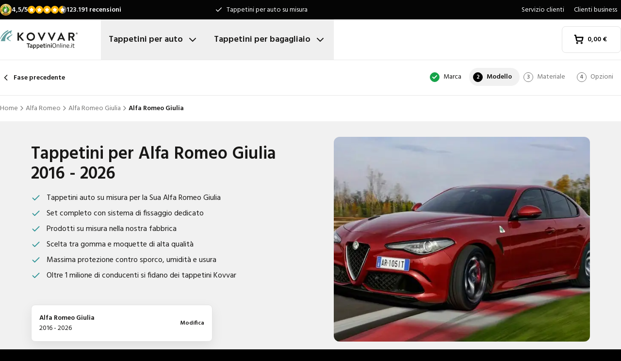

--- FILE ---
content_type: text/html; charset=utf-8
request_url: https://www.tappetinionline.it/tappetini/alfa-romeo/giulia/alfa-romeo-giulia-from-2016/
body_size: 34272
content:
<!DOCTYPE html><html lang="it"><head><meta charSet="utf-8"/><meta name="viewport" content="width=device-width, initial-scale=1"/><link rel="preload" as="image" href="/images/logos/logo-it-IT.svg" fetchPriority="high"/><link rel="preload" as="image" imageSrcSet="/_next/image/?url=https%3A%2F%2Fd7rh5s3nxmpy4.cloudfront.net%2FCMP4932%2F3%2FCT56778BI16648_cm_type_2714_Alfa_Romeo_Giulia_2016_2024_IMD.jpg&amp;w=16&amp;q=60 16w, /_next/image/?url=https%3A%2F%2Fd7rh5s3nxmpy4.cloudfront.net%2FCMP4932%2F3%2FCT56778BI16648_cm_type_2714_Alfa_Romeo_Giulia_2016_2024_IMD.jpg&amp;w=32&amp;q=60 32w, /_next/image/?url=https%3A%2F%2Fd7rh5s3nxmpy4.cloudfront.net%2FCMP4932%2F3%2FCT56778BI16648_cm_type_2714_Alfa_Romeo_Giulia_2016_2024_IMD.jpg&amp;w=48&amp;q=60 48w, /_next/image/?url=https%3A%2F%2Fd7rh5s3nxmpy4.cloudfront.net%2FCMP4932%2F3%2FCT56778BI16648_cm_type_2714_Alfa_Romeo_Giulia_2016_2024_IMD.jpg&amp;w=64&amp;q=60 64w, /_next/image/?url=https%3A%2F%2Fd7rh5s3nxmpy4.cloudfront.net%2FCMP4932%2F3%2FCT56778BI16648_cm_type_2714_Alfa_Romeo_Giulia_2016_2024_IMD.jpg&amp;w=96&amp;q=60 96w, /_next/image/?url=https%3A%2F%2Fd7rh5s3nxmpy4.cloudfront.net%2FCMP4932%2F3%2FCT56778BI16648_cm_type_2714_Alfa_Romeo_Giulia_2016_2024_IMD.jpg&amp;w=128&amp;q=60 128w, /_next/image/?url=https%3A%2F%2Fd7rh5s3nxmpy4.cloudfront.net%2FCMP4932%2F3%2FCT56778BI16648_cm_type_2714_Alfa_Romeo_Giulia_2016_2024_IMD.jpg&amp;w=256&amp;q=60 256w, /_next/image/?url=https%3A%2F%2Fd7rh5s3nxmpy4.cloudfront.net%2FCMP4932%2F3%2FCT56778BI16648_cm_type_2714_Alfa_Romeo_Giulia_2016_2024_IMD.jpg&amp;w=384&amp;q=60 384w, /_next/image/?url=https%3A%2F%2Fd7rh5s3nxmpy4.cloudfront.net%2FCMP4932%2F3%2FCT56778BI16648_cm_type_2714_Alfa_Romeo_Giulia_2016_2024_IMD.jpg&amp;w=640&amp;q=60 640w, /_next/image/?url=https%3A%2F%2Fd7rh5s3nxmpy4.cloudfront.net%2FCMP4932%2F3%2FCT56778BI16648_cm_type_2714_Alfa_Romeo_Giulia_2016_2024_IMD.jpg&amp;w=750&amp;q=60 750w, /_next/image/?url=https%3A%2F%2Fd7rh5s3nxmpy4.cloudfront.net%2FCMP4932%2F3%2FCT56778BI16648_cm_type_2714_Alfa_Romeo_Giulia_2016_2024_IMD.jpg&amp;w=828&amp;q=60 828w, /_next/image/?url=https%3A%2F%2Fd7rh5s3nxmpy4.cloudfront.net%2FCMP4932%2F3%2FCT56778BI16648_cm_type_2714_Alfa_Romeo_Giulia_2016_2024_IMD.jpg&amp;w=1080&amp;q=60 1080w, /_next/image/?url=https%3A%2F%2Fd7rh5s3nxmpy4.cloudfront.net%2FCMP4932%2F3%2FCT56778BI16648_cm_type_2714_Alfa_Romeo_Giulia_2016_2024_IMD.jpg&amp;w=1200&amp;q=60 1200w, /_next/image/?url=https%3A%2F%2Fd7rh5s3nxmpy4.cloudfront.net%2FCMP4932%2F3%2FCT56778BI16648_cm_type_2714_Alfa_Romeo_Giulia_2016_2024_IMD.jpg&amp;w=1920&amp;q=60 1920w, /_next/image/?url=https%3A%2F%2Fd7rh5s3nxmpy4.cloudfront.net%2FCMP4932%2F3%2FCT56778BI16648_cm_type_2714_Alfa_Romeo_Giulia_2016_2024_IMD.jpg&amp;w=2048&amp;q=60 2048w, /_next/image/?url=https%3A%2F%2Fd7rh5s3nxmpy4.cloudfront.net%2FCMP4932%2F3%2FCT56778BI16648_cm_type_2714_Alfa_Romeo_Giulia_2016_2024_IMD.jpg&amp;w=3840&amp;q=60 3840w" imageSizes="(max-width: 1024px) 368px, (min-width: 1280px) 496px, (min-width: 1280px) 528px, 656px" fetchPriority="high"/><link rel="preload" as="image" imageSrcSet="/_next/image/?url=https%3A%2F%2Fd7rh5s3nxmpy4.cloudfront.net%2FCMP4932%2F1%2FGAQD1684BI4340_CM5218_Alfa_Romeo_Giulia_2016_IMD.png&amp;w=128&amp;q=50 128w, /_next/image/?url=https%3A%2F%2Fd7rh5s3nxmpy4.cloudfront.net%2FCMP4932%2F1%2FGAQD1684BI4340_CM5218_Alfa_Romeo_Giulia_2016_IMD.png&amp;w=256&amp;q=50 256w, /_next/image/?url=https%3A%2F%2Fd7rh5s3nxmpy4.cloudfront.net%2FCMP4932%2F1%2FGAQD1684BI4340_CM5218_Alfa_Romeo_Giulia_2016_IMD.png&amp;w=384&amp;q=50 384w, /_next/image/?url=https%3A%2F%2Fd7rh5s3nxmpy4.cloudfront.net%2FCMP4932%2F1%2FGAQD1684BI4340_CM5218_Alfa_Romeo_Giulia_2016_IMD.png&amp;w=640&amp;q=50 640w, /_next/image/?url=https%3A%2F%2Fd7rh5s3nxmpy4.cloudfront.net%2FCMP4932%2F1%2FGAQD1684BI4340_CM5218_Alfa_Romeo_Giulia_2016_IMD.png&amp;w=750&amp;q=50 750w, /_next/image/?url=https%3A%2F%2Fd7rh5s3nxmpy4.cloudfront.net%2FCMP4932%2F1%2FGAQD1684BI4340_CM5218_Alfa_Romeo_Giulia_2016_IMD.png&amp;w=828&amp;q=50 828w, /_next/image/?url=https%3A%2F%2Fd7rh5s3nxmpy4.cloudfront.net%2FCMP4932%2F1%2FGAQD1684BI4340_CM5218_Alfa_Romeo_Giulia_2016_IMD.png&amp;w=1080&amp;q=50 1080w, /_next/image/?url=https%3A%2F%2Fd7rh5s3nxmpy4.cloudfront.net%2FCMP4932%2F1%2FGAQD1684BI4340_CM5218_Alfa_Romeo_Giulia_2016_IMD.png&amp;w=1200&amp;q=50 1200w, /_next/image/?url=https%3A%2F%2Fd7rh5s3nxmpy4.cloudfront.net%2FCMP4932%2F1%2FGAQD1684BI4340_CM5218_Alfa_Romeo_Giulia_2016_IMD.png&amp;w=1920&amp;q=50 1920w, /_next/image/?url=https%3A%2F%2Fd7rh5s3nxmpy4.cloudfront.net%2FCMP4932%2F1%2FGAQD1684BI4340_CM5218_Alfa_Romeo_Giulia_2016_IMD.png&amp;w=2048&amp;q=50 2048w, /_next/image/?url=https%3A%2F%2Fd7rh5s3nxmpy4.cloudfront.net%2FCMP4932%2F1%2FGAQD1684BI4340_CM5218_Alfa_Romeo_Giulia_2016_IMD.png&amp;w=3840&amp;q=50 3840w" imageSizes="(max-width: 768px) 25vw, (max-width: 1024px) 40vw, 20vw" fetchPriority="high"/><link rel="preload" as="image" imageSrcSet="/_next/image/?url=https%3A%2F%2Fd7rh5s3nxmpy4.cloudfront.net%2FCMP4932%2F1%2FGAQD1201BI2242_CM2714_Alfa_Romeo_Giulia_2016_IMD.png&amp;w=128&amp;q=50 128w, /_next/image/?url=https%3A%2F%2Fd7rh5s3nxmpy4.cloudfront.net%2FCMP4932%2F1%2FGAQD1201BI2242_CM2714_Alfa_Romeo_Giulia_2016_IMD.png&amp;w=256&amp;q=50 256w, /_next/image/?url=https%3A%2F%2Fd7rh5s3nxmpy4.cloudfront.net%2FCMP4932%2F1%2FGAQD1201BI2242_CM2714_Alfa_Romeo_Giulia_2016_IMD.png&amp;w=384&amp;q=50 384w, /_next/image/?url=https%3A%2F%2Fd7rh5s3nxmpy4.cloudfront.net%2FCMP4932%2F1%2FGAQD1201BI2242_CM2714_Alfa_Romeo_Giulia_2016_IMD.png&amp;w=640&amp;q=50 640w, /_next/image/?url=https%3A%2F%2Fd7rh5s3nxmpy4.cloudfront.net%2FCMP4932%2F1%2FGAQD1201BI2242_CM2714_Alfa_Romeo_Giulia_2016_IMD.png&amp;w=750&amp;q=50 750w, /_next/image/?url=https%3A%2F%2Fd7rh5s3nxmpy4.cloudfront.net%2FCMP4932%2F1%2FGAQD1201BI2242_CM2714_Alfa_Romeo_Giulia_2016_IMD.png&amp;w=828&amp;q=50 828w, /_next/image/?url=https%3A%2F%2Fd7rh5s3nxmpy4.cloudfront.net%2FCMP4932%2F1%2FGAQD1201BI2242_CM2714_Alfa_Romeo_Giulia_2016_IMD.png&amp;w=1080&amp;q=50 1080w, /_next/image/?url=https%3A%2F%2Fd7rh5s3nxmpy4.cloudfront.net%2FCMP4932%2F1%2FGAQD1201BI2242_CM2714_Alfa_Romeo_Giulia_2016_IMD.png&amp;w=1200&amp;q=50 1200w, /_next/image/?url=https%3A%2F%2Fd7rh5s3nxmpy4.cloudfront.net%2FCMP4932%2F1%2FGAQD1201BI2242_CM2714_Alfa_Romeo_Giulia_2016_IMD.png&amp;w=1920&amp;q=50 1920w, /_next/image/?url=https%3A%2F%2Fd7rh5s3nxmpy4.cloudfront.net%2FCMP4932%2F1%2FGAQD1201BI2242_CM2714_Alfa_Romeo_Giulia_2016_IMD.png&amp;w=2048&amp;q=50 2048w, /_next/image/?url=https%3A%2F%2Fd7rh5s3nxmpy4.cloudfront.net%2FCMP4932%2F1%2FGAQD1201BI2242_CM2714_Alfa_Romeo_Giulia_2016_IMD.png&amp;w=3840&amp;q=50 3840w" imageSizes="(max-width: 768px) 25vw, (max-width: 1024px) 40vw, 20vw" fetchPriority="high"/><link rel="stylesheet" href="/_next/static/css/62a628f66bf602e7.css" data-precedence="next"/><link rel="stylesheet" href="/_next/static/css/37171a0fa951f48c.css" data-precedence="next"/><link rel="preload" as="script" fetchPriority="low" href="/_next/static/chunks/webpack-96790f2ddc2e91b3.js"/><script src="/_next/static/chunks/fd9d1056-be4cd2fbf2f2fd0f.js" async=""></script><script src="/_next/static/chunks/3235-0bbde932de3b2d20.js" async=""></script><script src="/_next/static/chunks/main-app-eb969b5e77b311be.js" async=""></script><script src="/_next/static/chunks/app/global-error-20b66e27393a8a58.js" async=""></script><script src="/_next/static/chunks/9661-14c5a5646f60185e.js" async=""></script><script src="/_next/static/chunks/8283-2eb513e6e0a676a4.js" async=""></script><script src="/_next/static/chunks/8064-dd8ab39a70698f3e.js" async=""></script><script src="/_next/static/chunks/6880-09f0054f31a00c0a.js" async=""></script><script src="/_next/static/chunks/7980-6c26c8e76f119d0a.js" async=""></script><script src="/_next/static/chunks/app/%5Blocale%5D/(shop)/carmats/%5Bmake%5D/%5Bmodel%5D/%5Btype%5D/page-856f33b64217a138.js" async=""></script><script src="/_next/static/chunks/app/%5Blocale%5D/(shop)/error-006d91119b60f339.js" async=""></script><script src="/_next/static/chunks/3788-148f322bebe1bc2d.js" async=""></script><script src="/_next/static/chunks/app/%5Blocale%5D/layout-7313a15fcfe463f5.js" async=""></script><script src="/_next/static/chunks/5532-784f4b412ff944b2.js" async=""></script><script src="/_next/static/chunks/app/%5Blocale%5D/(shop)/layout-671395f539886dcd.js" async=""></script><link rel="preconnect" href="https://cms.justcarpets.eu"/><link rel="preconnect" href="https://d7rh5s3nxmpy4.cloudfront.net"/><link rel="icon" href="/icon.ico" sizes="any"/><title>Tappetini per Alfa Romeo Giulia | 2016 - 2026?</title><meta name="description" content="Tappeti per le Alfa Romeo Giulia di alta qualità ✓ in forma originale ✓ Soddisfatti o rimborsati ✓ Consegne brevi ✓ Garanzia 100% ✓ Produzione Propria ✓ Ordina subito online!"/><link rel="canonical" href="https://www.tappetinionline.it/tappetini/alfa-romeo/giulia/alfa-romeo-giulia-from-2016/"/><link rel="alternate" hrefLang="pl-PL" href="https://www.motodywaniki.pl/dywaniki/alfa-romeo/giulia/alfa-romeo-giulia-from-2016/"/><link rel="alternate" hrefLang="nl-NL" href="https://www.justcarpets.nl/automatten/alfa-romeo/giulia/alfa-romeo-giulia-from-2016/"/><link rel="alternate" hrefLang="fr-FR" href="https://www.tapisvoiture.fr/tapis/alfa-romeo/giulia/alfa-romeo-giulia-from-2016/"/><link rel="alternate" hrefLang="de-DE" href="https://www.onlinefussmatten.de/fussmatte/alfa-romeo/giulia/alfa-romeo-giulia-from-2016/"/><link rel="alternate" hrefLang="es-ES" href="https://www.soloalfombrillas.es/alfombrillas-de-coche/alfa-romeo/giulia/alfa-romeo-giulia-from-2016/"/><link rel="alternate" hrefLang="it-IT" href="https://www.tappetinionline.it/tappetini/alfa-romeo/giulia/alfa-romeo-giulia-from-2016/"/><link rel="alternate" hrefLang="sv-SE" href="https://www.bilmattor.com/bilmattor/alfa-romeo/giulia/alfa-romeo-giulia-from-2016/"/><link rel="alternate" hrefLang="da-DK" href="https://www.bilmaatteronline.dk/bilmaatter/alfa-romeo/giulia/alfa-romeo-giulia-from-2016/"/><link rel="alternate" hrefLang="fi-FI" href="https://www.autonmatot.fi/automatot/alfa-romeo/giulia/alfa-romeo-giulia-from-2016/"/><link rel="alternate" hrefLang="nb-NO" href="https://www.bilmatter.com/bilmatter/alfa-romeo/giulia/alfa-romeo-giulia-from-2016/"/><meta property="og:title" content="Tappetini per Alfa Romeo Giulia | 2016 - 2026?"/><meta property="og:description" content="Tappeti per le Alfa Romeo Giulia di alta qualità ✓ in forma originale ✓ Soddisfatti o rimborsati ✓ Consegne brevi ✓ Garanzia 100% ✓ Produzione Propria ✓ Ordina subito online!"/><meta property="og:url" content="https://www.tappetinionline.it/tappetini/alfa-romeo/giulia/alfa-romeo-giulia-from-2016/"/><meta property="og:locale" content="it_IT"/><meta property="og:image" content="https://d7rh5s3nxmpy4.cloudfront.net/CMP4932/3/CT56778BI16648_cm_type_2714_Alfa_Romeo_Giulia_2016_2024_IMD.jpg"/><meta property="og:type" content="website"/><meta name="twitter:card" content="summary_large_image"/><meta name="twitter:title" content="Tappetini per Alfa Romeo Giulia | 2016 - 2026?"/><meta name="twitter:description" content="Tappeti per le Alfa Romeo Giulia di alta qualità ✓ in forma originale ✓ Soddisfatti o rimborsati ✓ Consegne brevi ✓ Garanzia 100% ✓ Produzione Propria ✓ Ordina subito online!"/><meta name="twitter:image" content="https://d7rh5s3nxmpy4.cloudfront.net/CMP4932/3/CT56778BI16648_cm_type_2714_Alfa_Romeo_Giulia_2016_2024_IMD.jpg"/><meta name="next-size-adjust"/><script src="/_next/static/chunks/polyfills-78c92fac7aa8fdd8.js" noModule=""></script></head><body class="__className_1a4da7 flex min-h-screen flex-col"><noscript><iframe src="https://log.tappetinionline.it/ns.html?id=GTM-PPXQCWF" height="0" width="0" style="display:none;visibility:hidden"></iframe></noscript><header id="page-header" class="sticky top-0 z-30 border-b border-primary-lightest bg-white"><div class="bg-primary-darkest text-sm text-typography-on-color"><div class="container mx-auto flex min-h-10 grid-cols-[1fr_1fr_1fr] items-center justify-center py-2 lg:grid"><div class="min-h-[21px] min-w-36"></div><ul class="bg-topbar relative text-center hidden grow items-center lg:flex"><li class="absolute inset-0 flex items-center justify-center px-4 text-center text-sm transition-opacity opacity-1"><svg xmlns="http://www.w3.org/2000/svg" width="24" height="24" viewBox="0 0 24 24" fill="none" stroke="currentColor" stroke-width="2" stroke-linecap="round" stroke-linejoin="round" class="lucide lucide-check mr-2 h-4 w-4 text-white" aria-hidden="true"><path d="M20 6 9 17l-5-5"></path></svg> <!-- -->Tappetini per auto su misura</li><li class="absolute inset-0 flex items-center justify-center px-4 text-center text-sm transition-opacity opacity-0"><svg xmlns="http://www.w3.org/2000/svg" width="24" height="24" viewBox="0 0 24 24" fill="none" stroke="currentColor" stroke-width="2" stroke-linecap="round" stroke-linejoin="round" class="lucide lucide-check mr-2 h-4 w-4 text-white" aria-hidden="true"><path d="M20 6 9 17l-5-5"></path></svg> <!-- -->Vestibilità originale garantita</li><li class="absolute inset-0 flex items-center justify-center px-4 text-center text-sm transition-opacity opacity-0"><svg xmlns="http://www.w3.org/2000/svg" width="24" height="24" viewBox="0 0 24 24" fill="none" stroke="currentColor" stroke-width="2" stroke-linecap="round" stroke-linejoin="round" class="lucide lucide-check mr-2 h-4 w-4 text-white" aria-hidden="true"><path d="M20 6 9 17l-5-5"></path></svg> <!-- -->Consegna rapida</li></ul><ul class="hidden justify-end space-x-1 lg:flex"><li><a target="_blank" class="px-2" href="https://www.tappetinionline.it/servizio-clienti/">Servizio clienti</a></li><li><a target="_blank" class="px-2" href="https://www.tappetinionline.it/servizio-clienti/clientibusiness">Clienti business</a></li></ul></div></div><div class="container mx-auto flex items-center justify-between px-4 py-4 lg:px-0 lg:py-0"><div class="flex items-center justify-between"><button aria-label="Apri navigazione" class="mr-6 lg:hidden" data-cy="mobile-menu-button"><svg xmlns="http://www.w3.org/2000/svg" width="24" height="24" viewBox="0 0 24 24" fill="none" stroke="currentColor" stroke-width="2" stroke-linecap="round" stroke-linejoin="round" class="lucide lucide-menu" aria-hidden="true"><line x1="4" x2="20" y1="12" y2="12"></line><line x1="4" x2="20" y1="6" y2="6"></line><line x1="4" x2="20" y1="18" y2="18"></line></svg></button><a aria-label="Home" href="/"><img alt="" fetchPriority="high" width="160" height="41" decoding="async" data-nimg="1" class="w-32 lg:mr-12 lg:w-40" style="color:transparent" src="/images/logos/logo-it-IT.svg"/></a><ul class="flex hidden lg:flex"><li><button id="carmats-title" class="flex items-center px-4 py-7 text-lg font-semibold hover:text-gray-700" aria-expanded="false" aria-controls="carmats-title" data-cy="navigation-item">Tappetini per auto<svg xmlns="http://www.w3.org/2000/svg" width="24" height="24" viewBox="0 0 24 24" fill="none" stroke="currentColor" stroke-width="2" stroke-linecap="round" stroke-linejoin="round" class="lucide lucide-chevron-down ml-2"><path d="m6 9 6 6 6-6"></path></svg></button></li><li><button id="trunkmats-title" class="flex items-center px-4 py-7 text-lg font-semibold hover:text-gray-700" aria-expanded="false" aria-controls="trunkmats-title" data-cy="navigation-item">Tappetini per bagagliaio<svg xmlns="http://www.w3.org/2000/svg" width="24" height="24" viewBox="0 0 24 24" fill="none" stroke="currentColor" stroke-width="2" stroke-linecap="round" stroke-linejoin="round" class="lucide lucide-chevron-down ml-2"><path d="m6 9 6 6 6-6"></path></svg></button></li></ul></div><a class="flex items-center rounded border border-gray-100 bg-white px-4 py-3 text-sm font-semibold text-black transition hover:bg-gray-50 lg:rounded-lg lg:px-6 lg:py-4" href="/checkout/cart/"><div class="flex min-h-[21px] min-w-[72px] justify-start gap-1"><div class="relative"><svg xmlns="http://www.w3.org/2000/svg" width="24" height="24" viewBox="0 0 24 24" fill="none" stroke="currentColor" stroke-width="3" stroke-linecap="round" stroke-linejoin="round" class="lucide lucide-shopping-cart mr-2 h-5 w-5" aria-hidden="true"><circle cx="8" cy="21" r="1"></circle><circle cx="19" cy="21" r="1"></circle><path d="M2.05 2.05h2l2.66 12.42a2 2 0 0 0 2 1.58h9.78a2 2 0 0 0 1.95-1.57l1.65-7.43H5.12"></path></svg></div><dl><dt class="sr-only">Totale nel carrello<!-- -->:</dt><dd></dd></dl></div></a></div><dialog class="Dialog_dialog___mImv FlyIn_fly-in__LO0Tj" data-full-screen="true"><header class="mb-8 flex items-center justify-between border-b border-primary-lightest p-4"><img alt="" loading="lazy" width="90" height="32" decoding="async" data-nimg="1" class="h-8 w-24" style="color:transparent" src="/images/logos/logo-it-IT.svg"/><form method="dialog"><button class="p-2"><svg xmlns="http://www.w3.org/2000/svg" width="24" height="24" viewBox="0 0 24 24" fill="none" stroke="currentColor" stroke-width="2" stroke-linecap="round" stroke-linejoin="round" class="lucide lucide-x" aria-hidden="true"><path d="M18 6 6 18"></path><path d="m6 6 12 12"></path></svg></button></form></header><div class="flex-grow overflow-y-auto p-4" data-cy="mobile-menu"><nav class="mb-8"><h2 class="mb-2 text-xs text-typography-on-white-lightest">I nostri prodotti</h2><div><button type="button" class="py-2 text-xl font-semibold" data-cy="drilldown-menu-button">Tappetini per auto</button><div class="absolute inset-0 max-h-full overflow-y-auto bg-white pb-5 transition-transform translate-x-full"><button class="sticky top-0 flex w-full items-center border-b border-primary-lightest bg-white p-4 text-sm font-semibold" type="button" data-cy="drilldown-back-button"><svg xmlns="http://www.w3.org/2000/svg" width="20" height="24" viewBox="0 0 24 24" fill="none" stroke="currentColor" stroke-width="2" stroke-linecap="round" stroke-linejoin="round" class="lucide lucide-chevron-left mr-2" aria-hidden="true"><path d="m15 18-6-6 6-6"></path></svg>Terug</button><span class="block px-4 py-3 text-xs font-semibold text-typography-on-white-lightest">Tappetini per auto</span><div><strong class="block bg-gray-50 px-4 py-3 font-semibold uppercase text-typography-on-white lg:mb-2 lg:bg-transparent lg:p-0 lg:normal-case lg:text-typography-on-white-lighter">Marchi popolari</strong><ul><li class="border-b border-primary-lightest lg:border-0"><a class="block px-4 py-3 capitalize lg:px-0 lg:py-1 lg:hover:underline" href="/tappetini/audi/">Audi</a></li><li class="border-b border-primary-lightest lg:border-0"><a class="block px-4 py-3 capitalize lg:px-0 lg:py-1 lg:hover:underline" href="/tappetini/bmw/">BMW</a></li><li class="border-b border-primary-lightest lg:border-0"><a class="block px-4 py-3 capitalize lg:px-0 lg:py-1 lg:hover:underline" href="/tappetini/fiat/">Fiat</a></li><li class="border-b border-primary-lightest lg:border-0"><a class="block px-4 py-3 capitalize lg:px-0 lg:py-1 lg:hover:underline" href="/tappetini/ford/">Ford</a></li><li class="border-b border-primary-lightest lg:border-0"><a class="block px-4 py-3 capitalize lg:px-0 lg:py-1 lg:hover:underline" href="/tappetini/mercedes/">Mercedes</a></li><li class="border-b border-primary-lightest lg:border-0"><a class="block px-4 py-3 capitalize lg:px-0 lg:py-1 lg:hover:underline" href="/tappetini/opel/">Opel</a></li><li class="border-b border-primary-lightest lg:border-0"><a class="block px-4 py-3 capitalize lg:px-0 lg:py-1 lg:hover:underline" href="/tappetini/renault/">Renault</a></li><li class="border-b border-primary-lightest lg:border-0"><a class="block px-4 py-3 capitalize lg:px-0 lg:py-1 lg:hover:underline" href="/tappetini/toyota/">Toyota</a></li><li class="border-b border-primary-lightest lg:border-0"><a class="block px-4 py-3 capitalize lg:px-0 lg:py-1 lg:hover:underline" href="/tappetini/volkswagen/">Volkswagen</a></li><li class="border-b border-primary-lightest lg:border-0"><a class="block px-4 py-3 capitalize lg:px-0 lg:py-1 lg:hover:underline" href="/tappetini/volvo/">Volvo</a></li></ul></div><ul><li class="block bg-gray-50 px-4 py-3 font-semibold uppercase text-typography-on-white">a</li><li class="border-t border-gray-50"><div><a class="block px-4 py-3 capitalize" data-cy="drilldown-menu-link" href="/tappetini/abarth/">Abarth</a></div></li><li class="border-t border-gray-50"><div><a class="block px-4 py-3 capitalize" data-cy="drilldown-menu-link" href="/tappetini/aiways/">Aiways</a></div></li><li class="border-t border-gray-50"><div><a class="block px-4 py-3 capitalize" data-cy="drilldown-menu-link" href="/tappetini/aixam/">Aixam</a></div></li><li class="border-t border-gray-50"><div><a class="block px-4 py-3 capitalize" data-cy="drilldown-menu-link" href="/tappetini/alfa-romeo/">Alfa Romeo</a></div></li><li class="border-t border-gray-50"><div><a class="block px-4 py-3 capitalize" data-cy="drilldown-menu-link" href="/tappetini/alpine/">Alpine</a></div></li><li class="border-t border-gray-50"><div><a class="block px-4 py-3 capitalize" data-cy="drilldown-menu-link" href="/tappetini/aston-martin/">Aston Martin</a></div></li><li class="border-t border-gray-50"><div><a class="block px-4 py-3 capitalize" data-cy="drilldown-menu-link" href="/tappetini/audi/">Audi</a></div></li><li class="block bg-gray-50 px-4 py-3 font-semibold uppercase text-typography-on-white">b</li><li class="border-t border-gray-50"><div><a class="block px-4 py-3 capitalize" data-cy="drilldown-menu-link" href="/tappetini/bmw/">BMW</a></div></li><li class="border-t border-gray-50"><div><a class="block px-4 py-3 capitalize" data-cy="drilldown-menu-link" href="/tappetini/byd/">BYD</a></div></li><li class="border-t border-gray-50"><div><a class="block px-4 py-3 capitalize" data-cy="drilldown-menu-link" href="/tappetini/bentley/">Bentley</a></div></li><li class="block bg-gray-50 px-4 py-3 font-semibold uppercase text-typography-on-white">c</li><li class="border-t border-gray-50"><div><a class="block px-4 py-3 capitalize" data-cy="drilldown-menu-link" href="/tappetini/cadillac/">Cadillac</a></div></li><li class="border-t border-gray-50"><div><a class="block px-4 py-3 capitalize" data-cy="drilldown-menu-link" href="/tappetini/chatenet/">Chatenet</a></div></li><li class="border-t border-gray-50"><div><a class="block px-4 py-3 capitalize" data-cy="drilldown-menu-link" href="/tappetini/chevrolet/">Chevrolet</a></div></li><li class="border-t border-gray-50"><div><a class="block px-4 py-3 capitalize" data-cy="drilldown-menu-link" href="/tappetini/chrysler/">Chrysler</a></div></li><li class="border-t border-gray-50"><div><a class="block px-4 py-3 capitalize" data-cy="drilldown-menu-link" href="/tappetini/citroen/">Citroën</a></div></li><li class="border-t border-gray-50"><div><a class="block px-4 py-3 capitalize" data-cy="drilldown-menu-link" href="/tappetini/cupra/">Cupra</a></div></li><li class="block bg-gray-50 px-4 py-3 font-semibold uppercase text-typography-on-white">d</li><li class="border-t border-gray-50"><div><a class="block px-4 py-3 capitalize" data-cy="drilldown-menu-link" href="/tappetini/daf/">DAF</a></div></li><li class="border-t border-gray-50"><div><a class="block px-4 py-3 capitalize" data-cy="drilldown-menu-link" href="/tappetini/dfsk/">DFSK</a></div></li><li class="border-t border-gray-50"><div><a class="block px-4 py-3 capitalize" data-cy="drilldown-menu-link" href="/tappetini/dr/">DR</a></div></li><li class="border-t border-gray-50"><div><a class="block px-4 py-3 capitalize" data-cy="drilldown-menu-link" href="/tappetini/ds/">DS</a></div></li><li class="border-t border-gray-50"><div><a class="block px-4 py-3 capitalize" data-cy="drilldown-menu-link" href="/tappetini/dacia/">Dacia</a></div></li><li class="border-t border-gray-50"><div><a class="block px-4 py-3 capitalize" data-cy="drilldown-menu-link" href="/tappetini/daihatsu/">Daihatsu</a></div></li><li class="border-t border-gray-50"><div><a class="block px-4 py-3 capitalize" data-cy="drilldown-menu-link" href="/tappetini/dodge/">Dodge</a></div></li><li class="border-t border-gray-50"><div><a class="block px-4 py-3 capitalize" data-cy="drilldown-menu-link" href="/tappetini/dongfeng/">Dongfeng</a></div></li><li class="block bg-gray-50 px-4 py-3 font-semibold uppercase text-typography-on-white">e</li><li class="border-t border-gray-50"><div><a class="block px-4 py-3 capitalize" data-cy="drilldown-menu-link" href="/tappetini/emc/">EMC</a></div></li><li class="border-t border-gray-50"><div><a class="block px-4 py-3 capitalize" data-cy="drilldown-menu-link" href="/tappetini/evo/">EVO</a></div></li><li class="block bg-gray-50 px-4 py-3 font-semibold uppercase text-typography-on-white">f</li><li class="border-t border-gray-50"><div><a class="block px-4 py-3 capitalize" data-cy="drilldown-menu-link" href="/tappetini/ferrari/">Ferrari</a></div></li><li class="border-t border-gray-50"><div><a class="block px-4 py-3 capitalize" data-cy="drilldown-menu-link" href="/tappetini/fiat/">Fiat</a></div></li><li class="border-t border-gray-50"><div><a class="block px-4 py-3 capitalize" data-cy="drilldown-menu-link" href="/tappetini/fisker/">Fisker</a></div></li><li class="border-t border-gray-50"><div><a class="block px-4 py-3 capitalize" data-cy="drilldown-menu-link" href="/tappetini/ford/">Ford</a></div></li><li class="block bg-gray-50 px-4 py-3 font-semibold uppercase text-typography-on-white">g</li><li class="border-t border-gray-50"><div><a class="block px-4 py-3 capitalize" data-cy="drilldown-menu-link" href="/tappetini/gwm/">GWM</a></div></li><li class="border-t border-gray-50"><div><a class="block px-4 py-3 capitalize" data-cy="drilldown-menu-link" href="/tappetini/genesis/">Genesis</a></div></li><li class="block bg-gray-50 px-4 py-3 font-semibold uppercase text-typography-on-white">h</li><li class="border-t border-gray-50"><div><a class="block px-4 py-3 capitalize" data-cy="drilldown-menu-link" href="/tappetini/honda/">Honda</a></div></li><li class="border-t border-gray-50"><div><a class="block px-4 py-3 capitalize" data-cy="drilldown-menu-link" href="/tappetini/hongqi/">Hongqi</a></div></li><li class="border-t border-gray-50"><div><a class="block px-4 py-3 capitalize" data-cy="drilldown-menu-link" href="/tappetini/hyundai/">Hyundai</a></div></li><li class="block bg-gray-50 px-4 py-3 font-semibold uppercase text-typography-on-white">i</li><li class="border-t border-gray-50"><div><a class="block px-4 py-3 capitalize" data-cy="drilldown-menu-link" href="/tappetini/ickx/">ICKX</a></div></li><li class="border-t border-gray-50"><div><a class="block px-4 py-3 capitalize" data-cy="drilldown-menu-link" href="/tappetini/ineos/">Ineos</a></div></li><li class="border-t border-gray-50"><div><a class="block px-4 py-3 capitalize" data-cy="drilldown-menu-link" href="/tappetini/infiniti/">Infiniti</a></div></li><li class="border-t border-gray-50"><div><a class="block px-4 py-3 capitalize" data-cy="drilldown-menu-link" href="/tappetini/isuzu/">Isuzu</a></div></li><li class="border-t border-gray-50"><div><a class="block px-4 py-3 capitalize" data-cy="drilldown-menu-link" href="/tappetini/iveco/">Iveco</a></div></li><li class="block bg-gray-50 px-4 py-3 font-semibold uppercase text-typography-on-white">j</li><li class="border-t border-gray-50"><div><a class="block px-4 py-3 capitalize" data-cy="drilldown-menu-link" href="/tappetini/jac/">JAC</a></div></li><li class="border-t border-gray-50"><div><a class="block px-4 py-3 capitalize" data-cy="drilldown-menu-link" href="/tappetini/jaecoo/">Jaecoo</a></div></li><li class="border-t border-gray-50"><div><a class="block px-4 py-3 capitalize" data-cy="drilldown-menu-link" href="/tappetini/jaguar/">Jaguar</a></div></li><li class="border-t border-gray-50"><div><a class="block px-4 py-3 capitalize" data-cy="drilldown-menu-link" href="/tappetini/jeep/">Jeep</a></div></li><li class="block bg-gray-50 px-4 py-3 font-semibold uppercase text-typography-on-white">k</li><li class="border-t border-gray-50"><div><a class="block px-4 py-3 capitalize" data-cy="drilldown-menu-link" href="/tappetini/kia/">Kia</a></div></li><li class="block bg-gray-50 px-4 py-3 font-semibold uppercase text-typography-on-white">l</li><li class="border-t border-gray-50"><div><a class="block px-4 py-3 capitalize" data-cy="drilldown-menu-link" href="/tappetini/lada/">Lada</a></div></li><li class="border-t border-gray-50"><div><a class="block px-4 py-3 capitalize" data-cy="drilldown-menu-link" href="/tappetini/lamborghini/">Lamborghini</a></div></li><li class="border-t border-gray-50"><div><a class="block px-4 py-3 capitalize" data-cy="drilldown-menu-link" href="/tappetini/lancia/">Lancia</a></div></li><li class="border-t border-gray-50"><div><a class="block px-4 py-3 capitalize" data-cy="drilldown-menu-link" href="/tappetini/land-rover/">Land Rover</a></div></li><li class="border-t border-gray-50"><div><a class="block px-4 py-3 capitalize" data-cy="drilldown-menu-link" href="/tappetini/leapmotor/">Leapmotor</a></div></li><li class="border-t border-gray-50"><div><a class="block px-4 py-3 capitalize" data-cy="drilldown-menu-link" href="/tappetini/lexus/">Lexus</a></div></li><li class="border-t border-gray-50"><div><a class="block px-4 py-3 capitalize" data-cy="drilldown-menu-link" href="/tappetini/ligier/">Ligier</a></div></li><li class="border-t border-gray-50"><div><a class="block px-4 py-3 capitalize" data-cy="drilldown-menu-link" href="/tappetini/lotus/">Lotus</a></div></li><li class="border-t border-gray-50"><div><a class="block px-4 py-3 capitalize" data-cy="drilldown-menu-link" href="/tappetini/lynk-co/">Lynk &amp; Co</a></div></li><li class="block bg-gray-50 px-4 py-3 font-semibold uppercase text-typography-on-white">m</li><li class="border-t border-gray-50"><div><a class="block px-4 py-3 capitalize" data-cy="drilldown-menu-link" href="/tappetini/man/">MAN</a></div></li><li class="border-t border-gray-50"><div><a class="block px-4 py-3 capitalize" data-cy="drilldown-menu-link" href="/tappetini/mg/">MG</a></div></li><li class="border-t border-gray-50"><div><a class="block px-4 py-3 capitalize" data-cy="drilldown-menu-link" href="/tappetini/maserati/">Maserati</a></div></li><li class="border-t border-gray-50"><div><a class="block px-4 py-3 capitalize" data-cy="drilldown-menu-link" href="/tappetini/maxus/">Maxus</a></div></li><li class="border-t border-gray-50"><div><a class="block px-4 py-3 capitalize" data-cy="drilldown-menu-link" href="/tappetini/mazda/">Mazda</a></div></li><li class="border-t border-gray-50"><div><a class="block px-4 py-3 capitalize" data-cy="drilldown-menu-link" href="/tappetini/mclaren/">McLaren</a></div></li><li class="border-t border-gray-50"><div><a class="block px-4 py-3 capitalize" data-cy="drilldown-menu-link" href="/tappetini/mercedes/">Mercedes</a></div></li><li class="border-t border-gray-50"><div><a class="block px-4 py-3 capitalize" data-cy="drilldown-menu-link" href="/tappetini/microcar/">Microcar</a></div></li><li class="border-t border-gray-50"><div><a class="block px-4 py-3 capitalize" data-cy="drilldown-menu-link" href="/tappetini/mini/">Mini</a></div></li><li class="border-t border-gray-50"><div><a class="block px-4 py-3 capitalize" data-cy="drilldown-menu-link" href="/tappetini/mitsubishi/">Mitsubishi</a></div></li><li class="block bg-gray-50 px-4 py-3 font-semibold uppercase text-typography-on-white">n</li><li class="border-t border-gray-50"><div><a class="block px-4 py-3 capitalize" data-cy="drilldown-menu-link" href="/tappetini/nio/">Nio</a></div></li><li class="border-t border-gray-50"><div><a class="block px-4 py-3 capitalize" data-cy="drilldown-menu-link" href="/tappetini/nissan/">Nissan</a></div></li><li class="block bg-gray-50 px-4 py-3 font-semibold uppercase text-typography-on-white">o</li><li class="border-t border-gray-50"><div><a class="block px-4 py-3 capitalize" data-cy="drilldown-menu-link" href="/tappetini/omoda/">Omoda</a></div></li><li class="border-t border-gray-50"><div><a class="block px-4 py-3 capitalize" data-cy="drilldown-menu-link" href="/tappetini/opel/">Opel</a></div></li><li class="block bg-gray-50 px-4 py-3 font-semibold uppercase text-typography-on-white">p</li><li class="border-t border-gray-50"><div><a class="block px-4 py-3 capitalize" data-cy="drilldown-menu-link" href="/tappetini/peugeot/">Peugeot</a></div></li><li class="border-t border-gray-50"><div><a class="block px-4 py-3 capitalize" data-cy="drilldown-menu-link" href="/tappetini/polestar/">Polestar</a></div></li><li class="border-t border-gray-50"><div><a class="block px-4 py-3 capitalize" data-cy="drilldown-menu-link" href="/tappetini/porsche/">Porsche</a></div></li><li class="block bg-gray-50 px-4 py-3 font-semibold uppercase text-typography-on-white">r</li><li class="border-t border-gray-50"><div><a class="block px-4 py-3 capitalize" data-cy="drilldown-menu-link" href="/tappetini/ram/">RAM</a></div></li><li class="border-t border-gray-50"><div><a class="block px-4 py-3 capitalize" data-cy="drilldown-menu-link" href="/tappetini/renault/">Renault</a></div></li><li class="border-t border-gray-50"><div><a class="block px-4 py-3 capitalize" data-cy="drilldown-menu-link" href="/tappetini/rolls-royce/">Rolls Royce</a></div></li><li class="border-t border-gray-50"><div><a class="block px-4 py-3 capitalize" data-cy="drilldown-menu-link" href="/tappetini/rover/">Rover</a></div></li><li class="block bg-gray-50 px-4 py-3 font-semibold uppercase text-typography-on-white">s</li><li class="border-t border-gray-50"><div><a class="block px-4 py-3 capitalize" data-cy="drilldown-menu-link" href="/tappetini/saab/">Saab</a></div></li><li class="border-t border-gray-50"><div><a class="block px-4 py-3 capitalize" data-cy="drilldown-menu-link" href="/tappetini/seat/">Seat</a></div></li><li class="border-t border-gray-50"><div><a class="block px-4 py-3 capitalize" data-cy="drilldown-menu-link" href="/tappetini/seres/">Seres</a></div></li><li class="border-t border-gray-50"><div><a class="block px-4 py-3 capitalize" data-cy="drilldown-menu-link" href="/tappetini/skoda/">Skoda</a></div></li><li class="border-t border-gray-50"><div><a class="block px-4 py-3 capitalize" data-cy="drilldown-menu-link" href="/tappetini/smart/">Smart</a></div></li><li class="border-t border-gray-50"><div><a class="block px-4 py-3 capitalize" data-cy="drilldown-menu-link" href="/tappetini/sportequipe/">Sportequipe</a></div></li><li class="border-t border-gray-50"><div><a class="block px-4 py-3 capitalize" data-cy="drilldown-menu-link" href="/tappetini/ssangyong/">SsangYong</a></div></li><li class="border-t border-gray-50"><div><a class="block px-4 py-3 capitalize" data-cy="drilldown-menu-link" href="/tappetini/subaru/">Subaru</a></div></li><li class="border-t border-gray-50"><div><a class="block px-4 py-3 capitalize" data-cy="drilldown-menu-link" href="/tappetini/suzuki/">Suzuki</a></div></li><li class="block bg-gray-50 px-4 py-3 font-semibold uppercase text-typography-on-white">t</li><li class="border-t border-gray-50"><div><a class="block px-4 py-3 capitalize" data-cy="drilldown-menu-link" href="/tappetini/tesla/">Tesla</a></div></li><li class="border-t border-gray-50"><div><a class="block px-4 py-3 capitalize" data-cy="drilldown-menu-link" href="/tappetini/toyota/">Toyota</a></div></li><li class="block bg-gray-50 px-4 py-3 font-semibold uppercase text-typography-on-white">v</li><li class="border-t border-gray-50"><div><a class="block px-4 py-3 capitalize" data-cy="drilldown-menu-link" href="/tappetini/vinfast/">Vinfast</a></div></li><li class="border-t border-gray-50"><div><a class="block px-4 py-3 capitalize" data-cy="drilldown-menu-link" href="/tappetini/volkswagen/">Volkswagen</a></div></li><li class="border-t border-gray-50"><div><a class="block px-4 py-3 capitalize" data-cy="drilldown-menu-link" href="/tappetini/volvo/">Volvo</a></div></li><li class="border-t border-gray-50"><div><a class="block px-4 py-3 capitalize" data-cy="drilldown-menu-link" href="/tappetini/voyah/">Voyah</a></div></li><li class="block bg-gray-50 px-4 py-3 font-semibold uppercase text-typography-on-white">x</li><li class="border-t border-gray-50"><div><a class="block px-4 py-3 capitalize" data-cy="drilldown-menu-link" href="/tappetini/xpeng/">Xpeng</a></div></li><li class="block bg-gray-50 px-4 py-3 font-semibold uppercase text-typography-on-white">z</li><li class="border-t border-gray-50"><div><a class="block px-4 py-3 capitalize" data-cy="drilldown-menu-link" href="/tappetini/zeekr/">Zeekr</a></div></li></ul></div></div><div><button type="button" class="py-2 text-xl font-semibold" data-cy="drilldown-menu-button">Tappetini per bagagliaio</button><div class="absolute inset-0 max-h-full overflow-y-auto bg-white pb-5 transition-transform translate-x-full"><button class="sticky top-0 flex w-full items-center border-b border-primary-lightest bg-white p-4 text-sm font-semibold" type="button" data-cy="drilldown-back-button"><svg xmlns="http://www.w3.org/2000/svg" width="20" height="24" viewBox="0 0 24 24" fill="none" stroke="currentColor" stroke-width="2" stroke-linecap="round" stroke-linejoin="round" class="lucide lucide-chevron-left mr-2" aria-hidden="true"><path d="m15 18-6-6 6-6"></path></svg>Terug</button><span class="block px-4 py-3 text-xs font-semibold text-typography-on-white-lightest">Tappetini per bagagliaio</span><div><strong class="block bg-gray-50 px-4 py-3 font-semibold uppercase text-typography-on-white lg:mb-2 lg:bg-transparent lg:p-0 lg:normal-case lg:text-typography-on-white-lighter">Marchi popolari</strong><ul><li class="border-b border-primary-lightest lg:border-0"><a class="block px-4 py-3 capitalize lg:px-0 lg:py-1 lg:hover:underline" href="/vasca-baule/audi/">Audi</a></li><li class="border-b border-primary-lightest lg:border-0"><a class="block px-4 py-3 capitalize lg:px-0 lg:py-1 lg:hover:underline" href="/vasca-baule/bmw/">BMW</a></li><li class="border-b border-primary-lightest lg:border-0"><a class="block px-4 py-3 capitalize lg:px-0 lg:py-1 lg:hover:underline" href="/vasca-baule/dr/">DR</a></li><li class="border-b border-primary-lightest lg:border-0"><a class="block px-4 py-3 capitalize lg:px-0 lg:py-1 lg:hover:underline" href="/vasca-baule/fiat/">Fiat</a></li><li class="border-b border-primary-lightest lg:border-0"><a class="block px-4 py-3 capitalize lg:px-0 lg:py-1 lg:hover:underline" href="/vasca-baule/ford/">Ford</a></li><li class="border-b border-primary-lightest lg:border-0"><a class="block px-4 py-3 capitalize lg:px-0 lg:py-1 lg:hover:underline" href="/vasca-baule/jeep/">Jeep</a></li><li class="border-b border-primary-lightest lg:border-0"><a class="block px-4 py-3 capitalize lg:px-0 lg:py-1 lg:hover:underline" href="/vasca-baule/mercedes/">Mercedes</a></li><li class="border-b border-primary-lightest lg:border-0"><a class="block px-4 py-3 capitalize lg:px-0 lg:py-1 lg:hover:underline" href="/vasca-baule/renault/">Renault</a></li><li class="border-b border-primary-lightest lg:border-0"><a class="block px-4 py-3 capitalize lg:px-0 lg:py-1 lg:hover:underline" href="/vasca-baule/volkswagen/">Volkswagen</a></li><li class="border-b border-primary-lightest lg:border-0"><a class="block px-4 py-3 capitalize lg:px-0 lg:py-1 lg:hover:underline" href="/vasca-baule/volvo/">Volvo</a></li></ul></div><ul><li class="block bg-gray-50 px-4 py-3 font-semibold uppercase text-typography-on-white">a</li><li class="border-t border-gray-50"><div><a class="block px-4 py-3 capitalize" data-cy="drilldown-menu-link" href="/vasca-baule/abarth/">Abarth</a></div></li><li class="border-t border-gray-50"><div><a class="block px-4 py-3 capitalize" data-cy="drilldown-menu-link" href="/vasca-baule/aiways/">Aiways</a></div></li><li class="border-t border-gray-50"><div><a class="block px-4 py-3 capitalize" data-cy="drilldown-menu-link" href="/vasca-baule/alfa-romeo/">Alfa Romeo</a></div></li><li class="border-t border-gray-50"><div><a class="block px-4 py-3 capitalize" data-cy="drilldown-menu-link" href="/vasca-baule/alpine/">Alpine</a></div></li><li class="border-t border-gray-50"><div><a class="block px-4 py-3 capitalize" data-cy="drilldown-menu-link" href="/vasca-baule/aston-martin/">Aston Martin</a></div></li><li class="border-t border-gray-50"><div><a class="block px-4 py-3 capitalize" data-cy="drilldown-menu-link" href="/vasca-baule/audi/">Audi</a></div></li><li class="block bg-gray-50 px-4 py-3 font-semibold uppercase text-typography-on-white">b</li><li class="border-t border-gray-50"><div><a class="block px-4 py-3 capitalize" data-cy="drilldown-menu-link" href="/vasca-baule/bmw/">BMW</a></div></li><li class="border-t border-gray-50"><div><a class="block px-4 py-3 capitalize" data-cy="drilldown-menu-link" href="/vasca-baule/byd/">BYD</a></div></li><li class="border-t border-gray-50"><div><a class="block px-4 py-3 capitalize" data-cy="drilldown-menu-link" href="/vasca-baule/bentley/">Bentley</a></div></li><li class="block bg-gray-50 px-4 py-3 font-semibold uppercase text-typography-on-white">c</li><li class="border-t border-gray-50"><div><a class="block px-4 py-3 capitalize" data-cy="drilldown-menu-link" href="/vasca-baule/chevrolet/">Chevrolet</a></div></li><li class="border-t border-gray-50"><div><a class="block px-4 py-3 capitalize" data-cy="drilldown-menu-link" href="/vasca-baule/chrysler/">Chrysler</a></div></li><li class="border-t border-gray-50"><div><a class="block px-4 py-3 capitalize" data-cy="drilldown-menu-link" href="/vasca-baule/citroen/">Citroën</a></div></li><li class="border-t border-gray-50"><div><a class="block px-4 py-3 capitalize" data-cy="drilldown-menu-link" href="/vasca-baule/cupra/">Cupra</a></div></li><li class="block bg-gray-50 px-4 py-3 font-semibold uppercase text-typography-on-white">d</li><li class="border-t border-gray-50"><div><a class="block px-4 py-3 capitalize" data-cy="drilldown-menu-link" href="/vasca-baule/daf/">DAF</a></div></li><li class="border-t border-gray-50"><div><a class="block px-4 py-3 capitalize" data-cy="drilldown-menu-link" href="/vasca-baule/dfsk/">DFSK</a></div></li><li class="border-t border-gray-50"><div><a class="block px-4 py-3 capitalize" data-cy="drilldown-menu-link" href="/vasca-baule/dr/">DR</a></div></li><li class="border-t border-gray-50"><div><a class="block px-4 py-3 capitalize" data-cy="drilldown-menu-link" href="/vasca-baule/ds/">DS</a></div></li><li class="border-t border-gray-50"><div><a class="block px-4 py-3 capitalize" data-cy="drilldown-menu-link" href="/vasca-baule/dacia/">Dacia</a></div></li><li class="border-t border-gray-50"><div><a class="block px-4 py-3 capitalize" data-cy="drilldown-menu-link" href="/vasca-baule/daihatsu/">Daihatsu</a></div></li><li class="border-t border-gray-50"><div><a class="block px-4 py-3 capitalize" data-cy="drilldown-menu-link" href="/vasca-baule/dodge/">Dodge</a></div></li><li class="border-t border-gray-50"><div><a class="block px-4 py-3 capitalize" data-cy="drilldown-menu-link" href="/vasca-baule/dongfeng/">Dongfeng</a></div></li><li class="block bg-gray-50 px-4 py-3 font-semibold uppercase text-typography-on-white">e</li><li class="border-t border-gray-50"><div><a class="block px-4 py-3 capitalize" data-cy="drilldown-menu-link" href="/vasca-baule/emc/">EMC</a></div></li><li class="border-t border-gray-50"><div><a class="block px-4 py-3 capitalize" data-cy="drilldown-menu-link" href="/vasca-baule/evo/">EVO</a></div></li><li class="block bg-gray-50 px-4 py-3 font-semibold uppercase text-typography-on-white">f</li><li class="border-t border-gray-50"><div><a class="block px-4 py-3 capitalize" data-cy="drilldown-menu-link" href="/vasca-baule/fiat/">Fiat</a></div></li><li class="border-t border-gray-50"><div><a class="block px-4 py-3 capitalize" data-cy="drilldown-menu-link" href="/vasca-baule/fisker/">Fisker</a></div></li><li class="border-t border-gray-50"><div><a class="block px-4 py-3 capitalize" data-cy="drilldown-menu-link" href="/vasca-baule/ford/">Ford</a></div></li><li class="block bg-gray-50 px-4 py-3 font-semibold uppercase text-typography-on-white">g</li><li class="border-t border-gray-50"><div><a class="block px-4 py-3 capitalize" data-cy="drilldown-menu-link" href="/vasca-baule/gwm/">GWM</a></div></li><li class="border-t border-gray-50"><div><a class="block px-4 py-3 capitalize" data-cy="drilldown-menu-link" href="/vasca-baule/genesis/">Genesis</a></div></li><li class="block bg-gray-50 px-4 py-3 font-semibold uppercase text-typography-on-white">h</li><li class="border-t border-gray-50"><div><a class="block px-4 py-3 capitalize" data-cy="drilldown-menu-link" href="/vasca-baule/honda/">Honda</a></div></li><li class="border-t border-gray-50"><div><a class="block px-4 py-3 capitalize" data-cy="drilldown-menu-link" href="/vasca-baule/hongqi/">Hongqi</a></div></li><li class="border-t border-gray-50"><div><a class="block px-4 py-3 capitalize" data-cy="drilldown-menu-link" href="/vasca-baule/hyundai/">Hyundai</a></div></li><li class="block bg-gray-50 px-4 py-3 font-semibold uppercase text-typography-on-white">i</li><li class="border-t border-gray-50"><div><a class="block px-4 py-3 capitalize" data-cy="drilldown-menu-link" href="/vasca-baule/ickx/">ICKX</a></div></li><li class="border-t border-gray-50"><div><a class="block px-4 py-3 capitalize" data-cy="drilldown-menu-link" href="/vasca-baule/ineos/">Ineos</a></div></li><li class="border-t border-gray-50"><div><a class="block px-4 py-3 capitalize" data-cy="drilldown-menu-link" href="/vasca-baule/infiniti/">Infiniti</a></div></li><li class="block bg-gray-50 px-4 py-3 font-semibold uppercase text-typography-on-white">j</li><li class="border-t border-gray-50"><div><a class="block px-4 py-3 capitalize" data-cy="drilldown-menu-link" href="/vasca-baule/jac/">JAC</a></div></li><li class="border-t border-gray-50"><div><a class="block px-4 py-3 capitalize" data-cy="drilldown-menu-link" href="/vasca-baule/jaecoo/">Jaecoo</a></div></li><li class="border-t border-gray-50"><div><a class="block px-4 py-3 capitalize" data-cy="drilldown-menu-link" href="/vasca-baule/jaguar/">Jaguar</a></div></li><li class="border-t border-gray-50"><div><a class="block px-4 py-3 capitalize" data-cy="drilldown-menu-link" href="/vasca-baule/jeep/">Jeep</a></div></li><li class="block bg-gray-50 px-4 py-3 font-semibold uppercase text-typography-on-white">k</li><li class="border-t border-gray-50"><div><a class="block px-4 py-3 capitalize" data-cy="drilldown-menu-link" href="/vasca-baule/kia/">Kia</a></div></li><li class="block bg-gray-50 px-4 py-3 font-semibold uppercase text-typography-on-white">l</li><li class="border-t border-gray-50"><div><a class="block px-4 py-3 capitalize" data-cy="drilldown-menu-link" href="/vasca-baule/lamborghini/">Lamborghini</a></div></li><li class="border-t border-gray-50"><div><a class="block px-4 py-3 capitalize" data-cy="drilldown-menu-link" href="/vasca-baule/lancia/">Lancia</a></div></li><li class="border-t border-gray-50"><div><a class="block px-4 py-3 capitalize" data-cy="drilldown-menu-link" href="/vasca-baule/land-rover/">Land Rover</a></div></li><li class="border-t border-gray-50"><div><a class="block px-4 py-3 capitalize" data-cy="drilldown-menu-link" href="/vasca-baule/leapmotor/">Leapmotor</a></div></li><li class="border-t border-gray-50"><div><a class="block px-4 py-3 capitalize" data-cy="drilldown-menu-link" href="/vasca-baule/lexus/">Lexus</a></div></li><li class="border-t border-gray-50"><div><a class="block px-4 py-3 capitalize" data-cy="drilldown-menu-link" href="/vasca-baule/lotus/">Lotus</a></div></li><li class="border-t border-gray-50"><div><a class="block px-4 py-3 capitalize" data-cy="drilldown-menu-link" href="/vasca-baule/lynk-co/">Lynk &amp; Co</a></div></li><li class="block bg-gray-50 px-4 py-3 font-semibold uppercase text-typography-on-white">m</li><li class="border-t border-gray-50"><div><a class="block px-4 py-3 capitalize" data-cy="drilldown-menu-link" href="/vasca-baule/mg/">MG</a></div></li><li class="border-t border-gray-50"><div><a class="block px-4 py-3 capitalize" data-cy="drilldown-menu-link" href="/vasca-baule/maserati/">Maserati</a></div></li><li class="border-t border-gray-50"><div><a class="block px-4 py-3 capitalize" data-cy="drilldown-menu-link" href="/vasca-baule/maxus/">Maxus</a></div></li><li class="border-t border-gray-50"><div><a class="block px-4 py-3 capitalize" data-cy="drilldown-menu-link" href="/vasca-baule/mazda/">Mazda</a></div></li><li class="border-t border-gray-50"><div><a class="block px-4 py-3 capitalize" data-cy="drilldown-menu-link" href="/vasca-baule/mercedes/">Mercedes</a></div></li><li class="border-t border-gray-50"><div><a class="block px-4 py-3 capitalize" data-cy="drilldown-menu-link" href="/vasca-baule/microcar/">Microcar</a></div></li><li class="border-t border-gray-50"><div><a class="block px-4 py-3 capitalize" data-cy="drilldown-menu-link" href="/vasca-baule/mini/">Mini</a></div></li><li class="border-t border-gray-50"><div><a class="block px-4 py-3 capitalize" data-cy="drilldown-menu-link" href="/vasca-baule/mitsubishi/">Mitsubishi</a></div></li><li class="block bg-gray-50 px-4 py-3 font-semibold uppercase text-typography-on-white">n</li><li class="border-t border-gray-50"><div><a class="block px-4 py-3 capitalize" data-cy="drilldown-menu-link" href="/vasca-baule/nio/">Nio</a></div></li><li class="border-t border-gray-50"><div><a class="block px-4 py-3 capitalize" data-cy="drilldown-menu-link" href="/vasca-baule/nissan/">Nissan</a></div></li><li class="block bg-gray-50 px-4 py-3 font-semibold uppercase text-typography-on-white">o</li><li class="border-t border-gray-50"><div><a class="block px-4 py-3 capitalize" data-cy="drilldown-menu-link" href="/vasca-baule/omoda/">Omoda</a></div></li><li class="border-t border-gray-50"><div><a class="block px-4 py-3 capitalize" data-cy="drilldown-menu-link" href="/vasca-baule/opel/">Opel</a></div></li><li class="block bg-gray-50 px-4 py-3 font-semibold uppercase text-typography-on-white">p</li><li class="border-t border-gray-50"><div><a class="block px-4 py-3 capitalize" data-cy="drilldown-menu-link" href="/vasca-baule/peugeot/">Peugeot</a></div></li><li class="border-t border-gray-50"><div><a class="block px-4 py-3 capitalize" data-cy="drilldown-menu-link" href="/vasca-baule/polestar/">Polestar</a></div></li><li class="border-t border-gray-50"><div><a class="block px-4 py-3 capitalize" data-cy="drilldown-menu-link" href="/vasca-baule/porsche/">Porsche</a></div></li><li class="block bg-gray-50 px-4 py-3 font-semibold uppercase text-typography-on-white">r</li><li class="border-t border-gray-50"><div><a class="block px-4 py-3 capitalize" data-cy="drilldown-menu-link" href="/vasca-baule/renault/">Renault</a></div></li><li class="block bg-gray-50 px-4 py-3 font-semibold uppercase text-typography-on-white">s</li><li class="border-t border-gray-50"><div><a class="block px-4 py-3 capitalize" data-cy="drilldown-menu-link" href="/vasca-baule/saab/">Saab</a></div></li><li class="border-t border-gray-50"><div><a class="block px-4 py-3 capitalize" data-cy="drilldown-menu-link" href="/vasca-baule/seat/">Seat</a></div></li><li class="border-t border-gray-50"><div><a class="block px-4 py-3 capitalize" data-cy="drilldown-menu-link" href="/vasca-baule/seres/">Seres</a></div></li><li class="border-t border-gray-50"><div><a class="block px-4 py-3 capitalize" data-cy="drilldown-menu-link" href="/vasca-baule/skoda/">Skoda</a></div></li><li class="border-t border-gray-50"><div><a class="block px-4 py-3 capitalize" data-cy="drilldown-menu-link" href="/vasca-baule/smart/">Smart</a></div></li><li class="border-t border-gray-50"><div><a class="block px-4 py-3 capitalize" data-cy="drilldown-menu-link" href="/vasca-baule/sportequipe/">Sportequipe</a></div></li><li class="border-t border-gray-50"><div><a class="block px-4 py-3 capitalize" data-cy="drilldown-menu-link" href="/vasca-baule/ssangyong/">SsangYong</a></div></li><li class="border-t border-gray-50"><div><a class="block px-4 py-3 capitalize" data-cy="drilldown-menu-link" href="/vasca-baule/subaru/">Subaru</a></div></li><li class="border-t border-gray-50"><div><a class="block px-4 py-3 capitalize" data-cy="drilldown-menu-link" href="/vasca-baule/suzuki/">Suzuki</a></div></li><li class="block bg-gray-50 px-4 py-3 font-semibold uppercase text-typography-on-white">t</li><li class="border-t border-gray-50"><div><a class="block px-4 py-3 capitalize" data-cy="drilldown-menu-link" href="/vasca-baule/tesla/">Tesla</a></div></li><li class="border-t border-gray-50"><div><a class="block px-4 py-3 capitalize" data-cy="drilldown-menu-link" href="/vasca-baule/toyota/">Toyota</a></div></li><li class="block bg-gray-50 px-4 py-3 font-semibold uppercase text-typography-on-white">v</li><li class="border-t border-gray-50"><div><a class="block px-4 py-3 capitalize" data-cy="drilldown-menu-link" href="/vasca-baule/vinfast/">Vinfast</a></div></li><li class="border-t border-gray-50"><div><a class="block px-4 py-3 capitalize" data-cy="drilldown-menu-link" href="/vasca-baule/volkswagen/">Volkswagen</a></div></li><li class="border-t border-gray-50"><div><a class="block px-4 py-3 capitalize" data-cy="drilldown-menu-link" href="/vasca-baule/volvo/">Volvo</a></div></li><li class="border-t border-gray-50"><div><a class="block px-4 py-3 capitalize" data-cy="drilldown-menu-link" href="/vasca-baule/voyah/">Voyah</a></div></li><li class="block bg-gray-50 px-4 py-3 font-semibold uppercase text-typography-on-white">x</li><li class="border-t border-gray-50"><div><a class="block px-4 py-3 capitalize" data-cy="drilldown-menu-link" href="/vasca-baule/xpeng/">Xpeng</a></div></li><li class="block bg-gray-50 px-4 py-3 font-semibold uppercase text-typography-on-white">z</li><li class="border-t border-gray-50"><div><a class="block px-4 py-3 capitalize" data-cy="drilldown-menu-link" href="/vasca-baule/zeekr/">Zeekr</a></div></li></ul></div></div></nav><nav class="mb-8"><h2 class="mb-2 text-xs text-typography-on-white-lightest">Assistenza</h2><ul><li class="py-1"><a href="/assistenza/garanzia/">Garanzia</a></li><li class="py-1"><a href="/assistenza/politica-resi/">Politica resi</a></li><li class="py-1"><a href="/assistenza/colofon/">Colofon</a></li><li class="py-1"><a href="/servizio-clienti/domande-frequenti/">Domande ricorrenti</a></li><li class="py-1"><a href="/chi-siamo/">Chi siamo</a></li><li class="py-1"><a href="/servizio-clienti/contatto/">Contatto</a></li><li class="py-1"><a href="/blog/">Blog</a></li></ul></nav><nav class="mb-8"><h2 class="mb-2 text-xs text-typography-on-white-lightest">Centro assistenza</h2><ul><li class="py-1"><a href="/assistenza/termini-e-condizioni/">Condizioni Generali di Vendita</a></li><li class="py-1"><a href="/assistenza/politica-sui-cookie/">Politica sui cookie</a></li><li class="py-1"><a href="/assistenza/privacy/">Normativa privacy</a></li></ul></nav></div></dialog></header><div class="fixed left-0 right-0 top-header-height z-20 Header_sticky-vehicle-select__a_FMm"><div class="border-y border-gray-100 bg-white py-2 Header_sticky-vehicle-select-inner__D96AV" data-cy="vehicle-select-in-header"><form class="grid grid-cols-1 gap-4 text-typography-on-white container mx-auto px-4 lg:grid-cols-3"><div class="gap-2 grid-cols-2 grid lg:col-span-2"><div class="relative flex flex-col gap-2"><div class="relative text-typography-on-white"><select required="" data-cy="vehicle-select-make" aria-label="Seleziona la marca" class="w-full appearance-none rounded border border-gray-300 bg-white py-4 pl-4 pr-12 text-black outline-none transition focus:border-black focus:ring-1 focus:ring-black disabled:bg-gray-100 disabled:text-typography-on-color-darkest"><option value="" disabled="" selected="">Seleziona la marca</option></select><svg xmlns="http://www.w3.org/2000/svg" width="24" height="24" viewBox="0 0 24 24" fill="none" stroke="currentColor" stroke-width="2" stroke-linecap="round" stroke-linejoin="round" class="lucide lucide-chevron-down pointer-events-none absolute right-4 top-1/2 -translate-y-1/2" aria-hidden="true"><path d="m6 9 6 6 6-6"></path></svg></div></div><div class="relative flex flex-col gap-2"><div class="relative text-typography-on-white"><select disabled="" data-cy="vehicle-select-model" aria-label="Seleziona il modello" class="w-full appearance-none rounded border border-gray-300 bg-white py-4 pl-4 pr-12 text-black outline-none transition focus:border-black focus:ring-1 focus:ring-black disabled:bg-gray-100 disabled:text-typography-on-color-darkest"><option value="" disabled="" selected="">Seleziona prima la marca</option></select><svg xmlns="http://www.w3.org/2000/svg" width="24" height="24" viewBox="0 0 24 24" fill="none" stroke="currentColor" stroke-width="2" stroke-linecap="round" stroke-linejoin="round" class="lucide lucide-chevron-down pointer-events-none absolute right-4 top-1/2 -translate-y-1/2" aria-hidden="true"><path d="m6 9 6 6 6-6"></path></svg></div></div></div><button type="submit" class="flex relative items-center rounded font-semibold justify-center text-center gap-2 disabled:pointer-events-none disabled:bg-gray-100 disabled:border-gray-100 disabled:text-typography-on-color-darkest bg-cta border-cta text-white hover:bg-cta-darkest hover:border-cta-darkest transition text-base py-4 px-6 border-2 text-center hidden lg:block" data-cy="vehicle-select-submit-button"><span class="w-full">Trova i tappetini per la mia auto</span></button></form></div></div><script type="application/ld+json">{"@context":"http:\/\/schema.org","@graph":[{"@id":"https:\/\/www.tappetinionline.it\/#Organization","@type":"Organization","name":"Tappetini Online","sameAs":"https:\/\/www.ekomi.it\/opinioni-tappetinionlineit.html","aggregateRating":{"@type":"AggregateRating","bestRating":"5","worstRating":"1","ratingValue":"4.4","reviewCount":"5327","url":"https:\/\/www.ekomi.it\/opinioni-tappetinionlineit.html"}},{"@type":"Product","name":"Tappetini per Alfa Romeo Giulia | 2016 - 2026","image":"https:\/\/d7rh5s3nxmpy4.cloudfront.net\/CMP4932\/alfa_romeo_giulia__2714.jpg","brand":{"@type":"Organization","name":"Kovvar"},"offers":{"@type":"Offer","url":"https:\/\/www.tappetinionline.it\/tappetini\/alfa-romeo\/giulia\/alfa-romeo-giulia-from-2016\/","priceCurrency":"EUR","price":"38.95","availability":"https:\/\/schema.org\/InStock","itemCondition":"https:\/\/schema.org\/NewCondition"},"aggregateRating":{"@type":"AggregateRating","ratingValue":"4.4","bestRating":"5","worstRating":"1","ratingCount":"161"}}]}</script><main><aside class="border-b border-primary-lightest py-4"><div class="container mx-auto px-4 lg:px-0"><section class="flex justify-between gap-4"><a class="flex items-center py-2 text-sm font-semibold relative shrink-0 after:absolute after:left-full after:z-10 after:h-full after:w-10 after:bg-gradient-to-r after:from-white after:via-white after:to-transparent after:content-[&#x27;&#x27;]" href="/tappetini/alfa-romeo/giulia/"><svg xmlns="http://www.w3.org/2000/svg" width="24" height="24" viewBox="0 0 24 24" fill="none" stroke="currentColor" stroke-width="2" stroke-linecap="round" stroke-linejoin="round" class="lucide lucide-chevron-left mr-1 h-5 w-5 p-0.5 lg:h-6 lg:w-6" aria-hidden="true"><path d="m15 18-6-6 6-6"></path></svg>Fase precedente</a><ol class="no-scrollbar flex max-w-full overflow-x-auto relative scroll-pl-5 pl-5"><li class="flex-shrink-0"><a class="flex items-center rounded-full p-2 pr-4 text-sm" href="/tappetini/alfa-romeo/"><div class="mr-2 flex h-5 w-5 items-center justify-center rounded-full border text-xs font-semibold text-white border-green-600 bg-green-600"><dl class="sr-only"><dd>1</dd></dl><svg xmlns="http://www.w3.org/2000/svg" width="24" height="24" viewBox="0 0 24 24" fill="none" stroke="currentColor" stroke-width="4" stroke-linecap="round" stroke-linejoin="round" class="lucide lucide-check h-3 w-3" aria-hidden="true"><path d="M20 6 9 17l-5-5"></path></svg></div><p class="">Marca</p></a></li><li class="flex-shrink-0"><div class="flex items-center rounded-full p-2 pr-4 text-sm bg-gray-50 font-semibold"><div class="mr-2 flex h-5 w-5 items-center justify-center rounded-full border text-xs font-semibold text-white border-black bg-black"><dl class=""><dd>2</dd></dl><svg xmlns="http://www.w3.org/2000/svg" width="24" height="24" viewBox="0 0 24 24" fill="none" stroke="currentColor" stroke-width="4" stroke-linecap="round" stroke-linejoin="round" class="lucide lucide-check h-3 w-3 sr-only" aria-hidden="true"><path d="M20 6 9 17l-5-5"></path></svg></div><p class="">Modello</p></div></li><li class="flex-shrink-0"><div class="flex items-center rounded-full p-2 pr-4 text-sm"><div class="mr-2 flex h-5 w-5 items-center justify-center rounded-full border text-xs font-semibold border-gray-500 text-gray-500"><dl class=""><dd>3</dd></dl><svg xmlns="http://www.w3.org/2000/svg" width="24" height="24" viewBox="0 0 24 24" fill="none" stroke="currentColor" stroke-width="4" stroke-linecap="round" stroke-linejoin="round" class="lucide lucide-check h-3 w-3 sr-only" aria-hidden="true"><path d="M20 6 9 17l-5-5"></path></svg></div><p class="text-gray-500">Materiale</p></div></li><li class="flex-shrink-0"><div class="flex items-center rounded-full p-2 pr-4 text-sm"><div class="mr-2 flex h-5 w-5 items-center justify-center rounded-full border text-xs font-semibold border-gray-500 text-gray-500"><dl class=""><dd>4</dd></dl><svg xmlns="http://www.w3.org/2000/svg" width="24" height="24" viewBox="0 0 24 24" fill="none" stroke="currentColor" stroke-width="4" stroke-linecap="round" stroke-linejoin="round" class="lucide lucide-check h-3 w-3 sr-only" aria-hidden="true"><path d="M20 6 9 17l-5-5"></path></svg></div><p class="text-gray-500">Opzioni</p></div></li></ol></section></div></aside><nav class="container mx-auto my-4 px-4 lg:px-0"><ol class="flex items-center gap-2 overflow-auto" itemScope="" itemType="https://schema.org/BreadcrumbList"><li class="breadcrumb text-sm w-8 md:w-auto md:max-w-[10%]" itemProp="itemListElement" itemScope="" itemType="https://schema.org/ListItem"><a class="block w-full overflow-hidden text-ellipsis whitespace-nowrap text-typography-on-white-lighter hover:underline" title="Home" itemScope="" itemType="https://schema.org/WebPage" itemProp="item" itemID="/" href="/"><span itemProp="name">Home</span></a><meta itemProp="position" content="1"/></li><li><svg xmlns="http://www.w3.org/2000/svg" width="16" height="16" viewBox="0 0 24 24" fill="none" stroke="currentColor" stroke-width="2" stroke-linecap="round" stroke-linejoin="round" class="lucide lucide-chevron-right -mt-[2px] stroke-typography-on-white-lighter" aria-hidden="true"><path d="m9 18 6-6-6-6"></path></svg></li><li class="breadcrumb text-sm w-8 md:w-auto md:max-w-[10%]" itemProp="itemListElement" itemScope="" itemType="https://schema.org/ListItem"><a class="block w-full overflow-hidden text-ellipsis whitespace-nowrap text-typography-on-white-lighter hover:underline" title="Alfa Romeo" itemScope="" itemType="https://schema.org/WebPage" itemProp="item" itemID="/tappetini/alfa-romeo/" href="/tappetini/alfa-romeo/"><span itemProp="name">Alfa Romeo</span></a><meta itemProp="position" content="2"/></li><li><svg xmlns="http://www.w3.org/2000/svg" width="16" height="16" viewBox="0 0 24 24" fill="none" stroke="currentColor" stroke-width="2" stroke-linecap="round" stroke-linejoin="round" class="lucide lucide-chevron-right -mt-[2px] stroke-typography-on-white-lighter" aria-hidden="true"><path d="m9 18 6-6-6-6"></path></svg></li><li class="breadcrumb text-sm w-8 md:w-auto md:max-w-[10%]" itemProp="itemListElement" itemScope="" itemType="https://schema.org/ListItem"><a class="block w-full overflow-hidden text-ellipsis whitespace-nowrap text-typography-on-white-lighter hover:underline" title="Alfa Romeo Giulia" itemScope="" itemType="https://schema.org/WebPage" itemProp="item" itemID="/tappetini/alfa-romeo/giulia/" href="/tappetini/alfa-romeo/giulia/"><span itemProp="name">Alfa Romeo Giulia</span></a><meta itemProp="position" content="3"/></li><li><svg xmlns="http://www.w3.org/2000/svg" width="16" height="16" viewBox="0 0 24 24" fill="none" stroke="currentColor" stroke-width="2" stroke-linecap="round" stroke-linejoin="round" class="lucide lucide-chevron-right -mt-[2px] stroke-typography-on-white-lighter" aria-hidden="true"><path d="m9 18 6-6-6-6"></path></svg></li><li class="breadcrumb text-sm" itemProp="itemListElement" itemScope="" itemType="https://schema.org/ListItem"><span class="line-clamp-1 font-semibold text-typography-on-white" itemProp="name">Alfa Romeo Giulia</span><meta itemProp="position" content="4"/></li></ol></nav><section class="mb-6 bg-gray-50 py-8 md:mb-10"><div class="container mx-auto px-4"><div class="grid md:grid-cols-2"><div class=""><div class="flex flex-col md:px-12 md:py-4"><h1 class="mb-6 text-2xl font-semibold md:mb-4 lg:mb-4 lg:text-4xl">Tappetini per Alfa Romeo Giulia 2016 - 2026</h1><div class="space-y-2"><div class="saleslayer-description mb-8 [overflow-wrap:anywhere]"><ul>
<li>Tappetini auto su misura per la Sua Alfa Romeo Giulia</li>
<li>Set completo con sistema di fissaggio dedicato</li>
<li>Prodotti su misura nella nostra fabbrica</li>
<li>Scelta tra gomma e moquette di alta qualità</li>
<li>Massima protezione contro sporco, umidità e usura</li>
<li>Oltre 1 milione di conducenti si fidano dei tappetini Kovvar</li>
</ul></div></div></div><div class="max-w-[470px] md:px-12"><div class="flex w-full items-center justify-between rounded-lg border border-gray-100 bg-white p-4 shadow-card"><dl class="text-sm text-typography-on-white"><dt class="sr-only">Anno di produzione<!-- -->:</dt><dd class="font-semibold">Alfa Romeo Giulia</dd><dt class="sr-only">Modello<!-- -->:</dt><dd>2016 - 2026</dd></dl><a class="py-2 text-xs font-semibold" href="/tappetini/alfa-romeo/giulia/">Modifica</a></div></div></div><div class="hidden md:block aspect-[584/327] xl:px-12"><img alt="Tappetini per Alfa Romeo Giulia 2016 - 2026" fetchPriority="high" loading="eager" width="675" height="675" decoding="async" data-nimg="1" class="h-full w-full object-cover object-right max-h-[440px] rounded-xl" style="color:transparent" sizes="(max-width: 1024px) 368px, (min-width: 1280px) 496px, (min-width: 1280px) 528px, 656px" srcSet="/_next/image/?url=https%3A%2F%2Fd7rh5s3nxmpy4.cloudfront.net%2FCMP4932%2F3%2FCT56778BI16648_cm_type_2714_Alfa_Romeo_Giulia_2016_2024_IMD.jpg&amp;w=16&amp;q=60 16w, /_next/image/?url=https%3A%2F%2Fd7rh5s3nxmpy4.cloudfront.net%2FCMP4932%2F3%2FCT56778BI16648_cm_type_2714_Alfa_Romeo_Giulia_2016_2024_IMD.jpg&amp;w=32&amp;q=60 32w, /_next/image/?url=https%3A%2F%2Fd7rh5s3nxmpy4.cloudfront.net%2FCMP4932%2F3%2FCT56778BI16648_cm_type_2714_Alfa_Romeo_Giulia_2016_2024_IMD.jpg&amp;w=48&amp;q=60 48w, /_next/image/?url=https%3A%2F%2Fd7rh5s3nxmpy4.cloudfront.net%2FCMP4932%2F3%2FCT56778BI16648_cm_type_2714_Alfa_Romeo_Giulia_2016_2024_IMD.jpg&amp;w=64&amp;q=60 64w, /_next/image/?url=https%3A%2F%2Fd7rh5s3nxmpy4.cloudfront.net%2FCMP4932%2F3%2FCT56778BI16648_cm_type_2714_Alfa_Romeo_Giulia_2016_2024_IMD.jpg&amp;w=96&amp;q=60 96w, /_next/image/?url=https%3A%2F%2Fd7rh5s3nxmpy4.cloudfront.net%2FCMP4932%2F3%2FCT56778BI16648_cm_type_2714_Alfa_Romeo_Giulia_2016_2024_IMD.jpg&amp;w=128&amp;q=60 128w, /_next/image/?url=https%3A%2F%2Fd7rh5s3nxmpy4.cloudfront.net%2FCMP4932%2F3%2FCT56778BI16648_cm_type_2714_Alfa_Romeo_Giulia_2016_2024_IMD.jpg&amp;w=256&amp;q=60 256w, /_next/image/?url=https%3A%2F%2Fd7rh5s3nxmpy4.cloudfront.net%2FCMP4932%2F3%2FCT56778BI16648_cm_type_2714_Alfa_Romeo_Giulia_2016_2024_IMD.jpg&amp;w=384&amp;q=60 384w, /_next/image/?url=https%3A%2F%2Fd7rh5s3nxmpy4.cloudfront.net%2FCMP4932%2F3%2FCT56778BI16648_cm_type_2714_Alfa_Romeo_Giulia_2016_2024_IMD.jpg&amp;w=640&amp;q=60 640w, /_next/image/?url=https%3A%2F%2Fd7rh5s3nxmpy4.cloudfront.net%2FCMP4932%2F3%2FCT56778BI16648_cm_type_2714_Alfa_Romeo_Giulia_2016_2024_IMD.jpg&amp;w=750&amp;q=60 750w, /_next/image/?url=https%3A%2F%2Fd7rh5s3nxmpy4.cloudfront.net%2FCMP4932%2F3%2FCT56778BI16648_cm_type_2714_Alfa_Romeo_Giulia_2016_2024_IMD.jpg&amp;w=828&amp;q=60 828w, /_next/image/?url=https%3A%2F%2Fd7rh5s3nxmpy4.cloudfront.net%2FCMP4932%2F3%2FCT56778BI16648_cm_type_2714_Alfa_Romeo_Giulia_2016_2024_IMD.jpg&amp;w=1080&amp;q=60 1080w, /_next/image/?url=https%3A%2F%2Fd7rh5s3nxmpy4.cloudfront.net%2FCMP4932%2F3%2FCT56778BI16648_cm_type_2714_Alfa_Romeo_Giulia_2016_2024_IMD.jpg&amp;w=1200&amp;q=60 1200w, /_next/image/?url=https%3A%2F%2Fd7rh5s3nxmpy4.cloudfront.net%2FCMP4932%2F3%2FCT56778BI16648_cm_type_2714_Alfa_Romeo_Giulia_2016_2024_IMD.jpg&amp;w=1920&amp;q=60 1920w, /_next/image/?url=https%3A%2F%2Fd7rh5s3nxmpy4.cloudfront.net%2FCMP4932%2F3%2FCT56778BI16648_cm_type_2714_Alfa_Romeo_Giulia_2016_2024_IMD.jpg&amp;w=2048&amp;q=60 2048w, /_next/image/?url=https%3A%2F%2Fd7rh5s3nxmpy4.cloudfront.net%2FCMP4932%2F3%2FCT56778BI16648_cm_type_2714_Alfa_Romeo_Giulia_2016_2024_IMD.jpg&amp;w=3840&amp;q=60 3840w" src="/_next/image/?url=https%3A%2F%2Fd7rh5s3nxmpy4.cloudfront.net%2FCMP4932%2F3%2FCT56778BI16648_cm_type_2714_Alfa_Romeo_Giulia_2016_2024_IMD.jpg&amp;w=3840&amp;q=60"/></div></div></div></section><section class="border-b border-gray-100 pb-10 md:pb-28"><div class="container mx-auto px-4 lg:px-0"><p class="sr-only">Risultati</p><section><div class="mb-4 flex items-center justify-between gap-2"><h2 class="text-lg font-semibold lg:text-xl">Seleziona l&#x27;allestimento</h2><p class="text-sm"><span class="font-semibold">2</span> <!-- -->Risultati</p></div><div class="grid grid-cols-1 gap-4 md:grid-cols-2 lg:grid-cols-4 lg:gap-x-6 lg:gap-y-8"><a href="/tappetini/alfa-romeo/giulia/alfa-romeo-giulia-from-2016/var2/"><div class="flex h-full flex-row rounded-lg border border-gray-100 shadow-card md:flex-col md:rounded-xl"><figure class="relative aspect-[322/208] w-1/3 shrink-0 md:w-full"><img alt="All Wheel Drive" fetchPriority="high" loading="eager" decoding="async" data-nimg="fill" class="object-contain h-full w-full rounded-l-lg bg-gray-50 md:rounded-b-none md:rounded-t-xl" style="position:absolute;height:100%;width:100%;left:0;top:0;right:0;bottom:0;color:transparent" sizes="(max-width: 768px) 25vw, (max-width: 1024px) 40vw, 20vw" srcSet="/_next/image/?url=https%3A%2F%2Fd7rh5s3nxmpy4.cloudfront.net%2FCMP4932%2F1%2FGAQD1684BI4340_CM5218_Alfa_Romeo_Giulia_2016_IMD.png&amp;w=128&amp;q=50 128w, /_next/image/?url=https%3A%2F%2Fd7rh5s3nxmpy4.cloudfront.net%2FCMP4932%2F1%2FGAQD1684BI4340_CM5218_Alfa_Romeo_Giulia_2016_IMD.png&amp;w=256&amp;q=50 256w, /_next/image/?url=https%3A%2F%2Fd7rh5s3nxmpy4.cloudfront.net%2FCMP4932%2F1%2FGAQD1684BI4340_CM5218_Alfa_Romeo_Giulia_2016_IMD.png&amp;w=384&amp;q=50 384w, /_next/image/?url=https%3A%2F%2Fd7rh5s3nxmpy4.cloudfront.net%2FCMP4932%2F1%2FGAQD1684BI4340_CM5218_Alfa_Romeo_Giulia_2016_IMD.png&amp;w=640&amp;q=50 640w, /_next/image/?url=https%3A%2F%2Fd7rh5s3nxmpy4.cloudfront.net%2FCMP4932%2F1%2FGAQD1684BI4340_CM5218_Alfa_Romeo_Giulia_2016_IMD.png&amp;w=750&amp;q=50 750w, /_next/image/?url=https%3A%2F%2Fd7rh5s3nxmpy4.cloudfront.net%2FCMP4932%2F1%2FGAQD1684BI4340_CM5218_Alfa_Romeo_Giulia_2016_IMD.png&amp;w=828&amp;q=50 828w, /_next/image/?url=https%3A%2F%2Fd7rh5s3nxmpy4.cloudfront.net%2FCMP4932%2F1%2FGAQD1684BI4340_CM5218_Alfa_Romeo_Giulia_2016_IMD.png&amp;w=1080&amp;q=50 1080w, /_next/image/?url=https%3A%2F%2Fd7rh5s3nxmpy4.cloudfront.net%2FCMP4932%2F1%2FGAQD1684BI4340_CM5218_Alfa_Romeo_Giulia_2016_IMD.png&amp;w=1200&amp;q=50 1200w, /_next/image/?url=https%3A%2F%2Fd7rh5s3nxmpy4.cloudfront.net%2FCMP4932%2F1%2FGAQD1684BI4340_CM5218_Alfa_Romeo_Giulia_2016_IMD.png&amp;w=1920&amp;q=50 1920w, /_next/image/?url=https%3A%2F%2Fd7rh5s3nxmpy4.cloudfront.net%2FCMP4932%2F1%2FGAQD1684BI4340_CM5218_Alfa_Romeo_Giulia_2016_IMD.png&amp;w=2048&amp;q=50 2048w, /_next/image/?url=https%3A%2F%2Fd7rh5s3nxmpy4.cloudfront.net%2FCMP4932%2F1%2FGAQD1684BI4340_CM5218_Alfa_Romeo_Giulia_2016_IMD.png&amp;w=3840&amp;q=50 3840w" src="/_next/image/?url=https%3A%2F%2Fd7rh5s3nxmpy4.cloudfront.net%2FCMP4932%2F1%2FGAQD1684BI4340_CM5218_Alfa_Romeo_Giulia_2016_IMD.png&amp;w=3840&amp;q=50"/></figure><div class="flex w-full flex-row p-4 md:justify-between"><div class="flex flex-grow flex-col justify-start"><p class="text-base font-semibold">All Wheel Drive</p><p class="text-sm text-typography-on-white-lightest"></p></div><div class="flex flex-col justify-end pl-1 md:pl-2 lg:pl-4"><button class="flex relative items-center rounded font-semibold justify-center text-center gap-2 disabled:pointer-events-none disabled:bg-gray-100 disabled:border-gray-100 disabled:text-typography-on-color-darkest bg-primary border-primary text-white text-xs py-3 px-4 border-2 lg:text-sm lg:py-3 lg:px-6 lg:border-2 group" aria-label="Visualizza"><svg xmlns="http://www.w3.org/2000/svg" width="24" height="24" viewBox="0 0 24 24" fill="none" stroke="currentColor" stroke-width="2" stroke-linecap="round" stroke-linejoin="round" class="lucide lucide-arrow-right relative left-0 inline-block h-4 w-4 transition-all group-hover:left-1 lg:h-5 lg:w-5"><path d="M5 12h14"></path><path d="m12 5 7 7-7 7"></path></svg></button></div></div></div></a><a href="/tappetini/alfa-romeo/giulia/alfa-romeo-giulia-from-2016/var1/"><div class="flex h-full flex-row rounded-lg border border-gray-100 shadow-card md:flex-col md:rounded-xl"><figure class="relative aspect-[322/208] w-1/3 shrink-0 md:w-full"><img alt="Trazione poteriore" fetchPriority="high" loading="eager" decoding="async" data-nimg="fill" class="object-contain h-full w-full rounded-l-lg bg-gray-50 md:rounded-b-none md:rounded-t-xl" style="position:absolute;height:100%;width:100%;left:0;top:0;right:0;bottom:0;color:transparent" sizes="(max-width: 768px) 25vw, (max-width: 1024px) 40vw, 20vw" srcSet="/_next/image/?url=https%3A%2F%2Fd7rh5s3nxmpy4.cloudfront.net%2FCMP4932%2F1%2FGAQD1201BI2242_CM2714_Alfa_Romeo_Giulia_2016_IMD.png&amp;w=128&amp;q=50 128w, /_next/image/?url=https%3A%2F%2Fd7rh5s3nxmpy4.cloudfront.net%2FCMP4932%2F1%2FGAQD1201BI2242_CM2714_Alfa_Romeo_Giulia_2016_IMD.png&amp;w=256&amp;q=50 256w, /_next/image/?url=https%3A%2F%2Fd7rh5s3nxmpy4.cloudfront.net%2FCMP4932%2F1%2FGAQD1201BI2242_CM2714_Alfa_Romeo_Giulia_2016_IMD.png&amp;w=384&amp;q=50 384w, /_next/image/?url=https%3A%2F%2Fd7rh5s3nxmpy4.cloudfront.net%2FCMP4932%2F1%2FGAQD1201BI2242_CM2714_Alfa_Romeo_Giulia_2016_IMD.png&amp;w=640&amp;q=50 640w, /_next/image/?url=https%3A%2F%2Fd7rh5s3nxmpy4.cloudfront.net%2FCMP4932%2F1%2FGAQD1201BI2242_CM2714_Alfa_Romeo_Giulia_2016_IMD.png&amp;w=750&amp;q=50 750w, /_next/image/?url=https%3A%2F%2Fd7rh5s3nxmpy4.cloudfront.net%2FCMP4932%2F1%2FGAQD1201BI2242_CM2714_Alfa_Romeo_Giulia_2016_IMD.png&amp;w=828&amp;q=50 828w, /_next/image/?url=https%3A%2F%2Fd7rh5s3nxmpy4.cloudfront.net%2FCMP4932%2F1%2FGAQD1201BI2242_CM2714_Alfa_Romeo_Giulia_2016_IMD.png&amp;w=1080&amp;q=50 1080w, /_next/image/?url=https%3A%2F%2Fd7rh5s3nxmpy4.cloudfront.net%2FCMP4932%2F1%2FGAQD1201BI2242_CM2714_Alfa_Romeo_Giulia_2016_IMD.png&amp;w=1200&amp;q=50 1200w, /_next/image/?url=https%3A%2F%2Fd7rh5s3nxmpy4.cloudfront.net%2FCMP4932%2F1%2FGAQD1201BI2242_CM2714_Alfa_Romeo_Giulia_2016_IMD.png&amp;w=1920&amp;q=50 1920w, /_next/image/?url=https%3A%2F%2Fd7rh5s3nxmpy4.cloudfront.net%2FCMP4932%2F1%2FGAQD1201BI2242_CM2714_Alfa_Romeo_Giulia_2016_IMD.png&amp;w=2048&amp;q=50 2048w, /_next/image/?url=https%3A%2F%2Fd7rh5s3nxmpy4.cloudfront.net%2FCMP4932%2F1%2FGAQD1201BI2242_CM2714_Alfa_Romeo_Giulia_2016_IMD.png&amp;w=3840&amp;q=50 3840w" src="/_next/image/?url=https%3A%2F%2Fd7rh5s3nxmpy4.cloudfront.net%2FCMP4932%2F1%2FGAQD1201BI2242_CM2714_Alfa_Romeo_Giulia_2016_IMD.png&amp;w=3840&amp;q=50"/></figure><div class="flex w-full flex-row p-4 md:justify-between"><div class="flex flex-grow flex-col justify-start"><p class="text-base font-semibold">Trazione poteriore</p><p class="text-sm text-typography-on-white-lightest"></p></div><div class="flex flex-col justify-end pl-1 md:pl-2 lg:pl-4"><button class="flex relative items-center rounded font-semibold justify-center text-center gap-2 disabled:pointer-events-none disabled:bg-gray-100 disabled:border-gray-100 disabled:text-typography-on-color-darkest bg-primary border-primary text-white text-xs py-3 px-4 border-2 lg:text-sm lg:py-3 lg:px-6 lg:border-2 group" aria-label="Visualizza"><svg xmlns="http://www.w3.org/2000/svg" width="24" height="24" viewBox="0 0 24 24" fill="none" stroke="currentColor" stroke-width="2" stroke-linecap="round" stroke-linejoin="round" class="lucide lucide-arrow-right relative left-0 inline-block h-4 w-4 transition-all group-hover:left-1 lg:h-5 lg:w-5"><path d="M5 12h14"></path><path d="m12 5 7 7-7 7"></path></svg></button></div></div></div></a></div></section></div></section><div class="container mx-auto px-4 py-10 lg:px-0"></div><section class="container relative mx-auto mb-10 grid gap-8 px-4 pt-10 md:mb-20 md:pt-16 lg:grid-cols-2 lg:gap-20"><div class="sr-only absolute -top-header-height"></div><div class="prose [overflow-wrap:anywhere] prose-headings:font-semibold prose-li:m-0"><h2>Tappetini auto su misura per Alfa Romeo Giulia</h2>
<p>Qui può trovare i tappetini auto per la Sua Alfa Romeo Giulia. Riceverà un set completo di tappetini con sistema di fissaggio originale per tenerli ben fermi. Garantiamo una vestibilità pari all'originale. I nostri tappeti per auto sono perfettamente sagomati per adattarsi alla Sua Alfa Romeo Giulia. Il materiale che usiamo per i nostri tappeti è stato accuratamente selezionato e di alta qualità. Se sceglie i tappetini di Kovvar per la Sua Alfa Romeo Giulia, sceglie qualità e perfezione. I nostri tappetini sono dotati di un fondo antiscivolo. Inoltre può scegliere di aggiungere il battitacco per proteggere i punti più sollecitati. Può personalizzare i Suoi tappetini aggiungendo un logo o un testo. I tappetini auto Kovvar sono la scelta affidabile tra gli accessori Alfa Romeo Giulia, combinando stile, vestibilità perfetta e protezione duratura.</p>
<h2>Opzioni di materiale per tappetini Alfa Romeo Giulia</h2>
<p>Può scegliere tra diversi materiali per i Suoi <b>tappetini per Alfa Romeo Giulia</b>. I tappetini in <b>Basic</b> sono di buona qualità, economici e migliori dei tappetini per auto universali. Sono funzionali ma non adatti per l'uso intensivo. La maggior parte dei nostri clienti sceglie i tappetini in <b>Comfort</b> e in <b>Luxury</b>. Questi sono adatti a chi trova importante il comfort. La produzione di questi tappetini per auto è elaborata per garantire un tappeto molto fitto. Per questi tappetini utilizziamo un velluto di alta qualità per un aspetto lussuoso e quindi coerente alla Sua Alfa Romeo Giulia. I nostri tappetini per auto in <b>Premium</b> sono fatti con moquette di altissima qualità. Se vuole il meglio per la Sua auto, scelga questi tappeti per auto di lusso. Un tappeto esclusivo tagliato al millimetro e utilizzato solo dalle migliori marche automobilistiche. Per la maggior parte delle auto disponiamo anche di tappetini in <b>gomma</b>. La gomma è resistente, flessibile e facile da pulire. Qualunque materiale Lei scelga per i tappetini, questi sono garantiti per adattarsi alla Sua Alfa Romeo Giulia.</p></div><div class="space-y-8"><div class="prose [overflow-wrap:anywhere] prose-headings:font-semibold prose-li:m-0"><h2>Ordini tappetini su misura per Alfa Romeo Giulia</h2>
<p>Abbiamo un'esperienza pluriennale nel settore dei tappeti e tappetini per auto, che garantisce la migliore qualità. Se opta per i nostri tappetini per Alfa Romeo Giulia, ha la garanzia di un lavoro su misura. I tappetini auto non La soddisfano? Allora rimborseremo la Sua spesa. Può facilmente trovare e ordinare i tappetini giusti per la Sua auto tramite il nostro sito web. Se ha bisogno di aiuto, non esiti a contattare il nostro servizio clienti. Dopo l'ordine, inizieremo immediatamente a lavorare per garantire dei tempi di consegna il più brevi possibile. Desidera qualcosa di meglio dei tappetini per auto universali? Acquisti ora dei tappetini su misura per la Sua Alfa Romeo Giulia.</p>
<h2>Kovvar e Alfa Romeo: La combinazione perfetta</h2><p>Alfa Romeo, il marchio italiano appassionato con l'anima racing, offre stile con heritage sportivo. I tappetini auto <b>Kovvar</b>, realizzati con materiali premium e vestibilità precisa, aggiungono eleganza italiana distintiva agli interni della Sua Alfa Romeo.</p><h2>Accessori per Alfa Romeo Giulia: Tappetini Auto per una Protezione e un Comfort Ottimali</h2><p>I tappetini auto sono davvero accessori Alfa Romeo Giulia essenziali, specialmente se desidera mantenere la Sua auto in condizioni ottimali. Da Kovvar, offriamo un'ampia gamma di tappetini – dalle opzioni lussuose in tessuto alle versioni durevoli in gomma – che proteggono il Suo interno da sporco, umidità e usura. Ma non si tratta solo di protezione; i nostri tappetini aggiungono un aspetto raffinato ed elegante che si abbina perfettamente alla Sua Alfa Romeo Giulia. Così, guiderà non solo con comfort, ma anche con orgoglio in un'auto che appare sempre al suo meglio.</p></div></div></section></main><section class="mt-auto border-t border-gray-100 bg-gray-50"><div class="container mx-auto px-4 pt-10 lg:px-0"><div class="mb-6"><h2 class="mb-2 text-lg font-semibold lg:text-2xl">Come possiamo aiutarti? Siamo disponibili oggi dalle 9:00 alle 17:00.</h2><p class="text-base">Siamo disponibili oggi dalle 9:00 alle 17:00.</p></div><nav aria-label="Customer service"><ul class="flex flex-col gap-2 lg:flex-row"><li class="w-full"><a target="_self" class="group flex h-full items-center justify-between rounded-lg border border-gray-100 bg-white px-6 py-4 font-semibold shadow-card" href="/servizio-clienti/"><span class="flex items-center"><img alt="Servizio clienti" aria-hidden="true" loading="lazy" width="20" height="40" decoding="async" data-nimg="1" class="mr-4 inline h-10 w-5 object-contain" style="color:transparent" srcSet="/_next/image/?url=https%3A%2F%2Fcms.justcarpets.eu%2Fuploads%2Fheadphones_c650c913b3.png&amp;w=32&amp;q=75 1x, /_next/image/?url=https%3A%2F%2Fcms.justcarpets.eu%2Fuploads%2Fheadphones_c650c913b3.png&amp;w=48&amp;q=75 2x" src="/_next/image/?url=https%3A%2F%2Fcms.justcarpets.eu%2Fuploads%2Fheadphones_c650c913b3.png&amp;w=48&amp;q=75"/>Servizio clienti</span><svg xmlns="http://www.w3.org/2000/svg" width="20" height="20" viewBox="0 0 24 24" fill="none" stroke="currentColor" stroke-width="2" stroke-linecap="round" stroke-linejoin="round" class="lucide lucide-arrow-right relative left-0 ml-2 inline-block transition-all group-hover:left-1" aria-hidden="true"><path d="M5 12h14"></path><path d="m12 5 7 7-7 7"></path></svg></a></li><li class="w-full"><a target="_self" class="group flex h-full items-center justify-between rounded-lg border border-gray-100 bg-white px-6 py-4 font-semibold shadow-card" href="https://wa.me/+3903321520016"><span class="flex items-center"><img alt="Whatsapp" aria-hidden="true" loading="lazy" width="20" height="40" decoding="async" data-nimg="1" class="mr-4 inline h-10 w-5 object-contain" style="color:transparent" srcSet="/_next/image/?url=https%3A%2F%2Fcms.justcarpets.eu%2Fuploads%2Fwhatsapp_da0baaaed9.png&amp;w=32&amp;q=75 1x, /_next/image/?url=https%3A%2F%2Fcms.justcarpets.eu%2Fuploads%2Fwhatsapp_da0baaaed9.png&amp;w=48&amp;q=75 2x" src="/_next/image/?url=https%3A%2F%2Fcms.justcarpets.eu%2Fuploads%2Fwhatsapp_da0baaaed9.png&amp;w=48&amp;q=75"/>Whatsapp</span><svg xmlns="http://www.w3.org/2000/svg" width="20" height="20" viewBox="0 0 24 24" fill="none" stroke="currentColor" stroke-width="2" stroke-linecap="round" stroke-linejoin="round" class="lucide lucide-arrow-right relative left-0 ml-2 inline-block transition-all group-hover:left-1" aria-hidden="true"><path d="M5 12h14"></path><path d="m12 5 7 7-7 7"></path></svg></a></li><li class="w-full"><a target="_self" class="group flex h-full items-center justify-between rounded-lg border border-gray-100 bg-white px-6 py-4 font-semibold shadow-card" href="https://www.tappetinionline.it/servizio-clienti/clientibusiness/"><span class="flex items-center"><img alt="Clienti business" aria-hidden="true" loading="lazy" width="20" height="40" decoding="async" data-nimg="1" class="mr-4 inline h-10 w-5 object-contain" style="color:transparent" srcSet="/_next/image/?url=https%3A%2F%2Fcms.justcarpets.eu%2Fuploads%2Fmail_open_3b6c3784ae.png&amp;w=32&amp;q=75 1x, /_next/image/?url=https%3A%2F%2Fcms.justcarpets.eu%2Fuploads%2Fmail_open_3b6c3784ae.png&amp;w=48&amp;q=75 2x" src="/_next/image/?url=https%3A%2F%2Fcms.justcarpets.eu%2Fuploads%2Fmail_open_3b6c3784ae.png&amp;w=48&amp;q=75"/>Clienti business</span><svg xmlns="http://www.w3.org/2000/svg" width="20" height="20" viewBox="0 0 24 24" fill="none" stroke="currentColor" stroke-width="2" stroke-linecap="round" stroke-linejoin="round" class="lucide lucide-arrow-right relative left-0 ml-2 inline-block transition-all group-hover:left-1" aria-hidden="true"><path d="M5 12h14"></path><path d="m12 5 7 7-7 7"></path></svg></a></li><li class="w-full"><a target="_self" class="group flex h-full items-center justify-between rounded-lg border border-gray-100 bg-white px-6 py-4 font-semibold shadow-card" href="/servizio-clienti/domande-frequenti/"><span class="flex items-center"><img alt="Domande frequenti" aria-hidden="true" loading="lazy" width="20" height="40" decoding="async" data-nimg="1" class="mr-4 inline h-10 w-5 object-contain" style="color:transparent" srcSet="/_next/image/?url=https%3A%2F%2Fcms.justcarpets.eu%2Fuploads%2Ffile_question_6feba462dc.png&amp;w=32&amp;q=75 1x, /_next/image/?url=https%3A%2F%2Fcms.justcarpets.eu%2Fuploads%2Ffile_question_6feba462dc.png&amp;w=48&amp;q=75 2x" src="/_next/image/?url=https%3A%2F%2Fcms.justcarpets.eu%2Fuploads%2Ffile_question_6feba462dc.png&amp;w=48&amp;q=75"/>Domande frequenti</span><svg xmlns="http://www.w3.org/2000/svg" width="20" height="20" viewBox="0 0 24 24" fill="none" stroke="currentColor" stroke-width="2" stroke-linecap="round" stroke-linejoin="round" class="lucide lucide-arrow-right relative left-0 ml-2 inline-block transition-all group-hover:left-1" aria-hidden="true"><path d="M5 12h14"></path><path d="m12 5 7 7-7 7"></path></svg></a></li></ul></nav></div><div class="container mx-auto mt-10 px-4 pb-10 lg:px-0"><h2 class="mb-4 text-base font-semibold">Pagamenti sicuri</h2><ul aria-label="Payment methods" class="flex min-h-8 flex-wrap gap-2 xl:justify-start"><li class="rounded border border-gray-100 bg-white p-2"><img alt="PayPal" data-testid="payment-logo" loading="lazy" width="34" height="16" decoding="async" data-nimg="1" class="h-4 object-contain" style="color:transparent" srcSet="/_next/image/?url=https%3A%2F%2Fcms.justcarpets.eu%2Fuploads%2Fpaypal_3741865c62.webp&amp;w=48&amp;q=75 1x, /_next/image/?url=https%3A%2F%2Fcms.justcarpets.eu%2Fuploads%2Fpaypal_3741865c62.webp&amp;w=96&amp;q=75 2x" src="/_next/image/?url=https%3A%2F%2Fcms.justcarpets.eu%2Fuploads%2Fpaypal_3741865c62.webp&amp;w=96&amp;q=75"/></li><li class="rounded border border-gray-100 bg-white p-2"><img alt="Visa Mastercard" data-testid="payment-logo" loading="lazy" width="34" height="16" decoding="async" data-nimg="1" class="h-4 object-contain" style="color:transparent" srcSet="/_next/image/?url=https%3A%2F%2Fcms.justcarpets.eu%2Fuploads%2FVisa_Mastercard_2eec593daf.png&amp;w=48&amp;q=75 1x, /_next/image/?url=https%3A%2F%2Fcms.justcarpets.eu%2Fuploads%2FVisa_Mastercard_2eec593daf.png&amp;w=96&amp;q=75 2x" src="/_next/image/?url=https%3A%2F%2Fcms.justcarpets.eu%2Fuploads%2FVisa_Mastercard_2eec593daf.png&amp;w=96&amp;q=75"/></li><li class="rounded border border-gray-100 bg-white p-2"><img alt="American Express" data-testid="payment-logo" loading="lazy" width="34" height="16" decoding="async" data-nimg="1" class="h-4 object-contain" style="color:transparent" srcSet="/_next/image/?url=https%3A%2F%2Fcms.justcarpets.eu%2Fuploads%2FAmerican_Express_e58f977a5d.png&amp;w=48&amp;q=75 1x, /_next/image/?url=https%3A%2F%2Fcms.justcarpets.eu%2Fuploads%2FAmerican_Express_e58f977a5d.png&amp;w=96&amp;q=75 2x" src="/_next/image/?url=https%3A%2F%2Fcms.justcarpets.eu%2Fuploads%2FAmerican_Express_e58f977a5d.png&amp;w=96&amp;q=75"/></li><li class="rounded border border-gray-100 bg-white p-2"><img alt="Apple Pay" data-testid="payment-logo" loading="lazy" width="34" height="16" decoding="async" data-nimg="1" class="h-4 object-contain" style="color:transparent" srcSet="/_next/image/?url=https%3A%2F%2Fcms.justcarpets.eu%2Fuploads%2FApple_pay_3f68bb12cc.png&amp;w=48&amp;q=75 1x, /_next/image/?url=https%3A%2F%2Fcms.justcarpets.eu%2Fuploads%2FApple_pay_3f68bb12cc.png&amp;w=96&amp;q=75 2x" src="/_next/image/?url=https%3A%2F%2Fcms.justcarpets.eu%2Fuploads%2FApple_pay_3f68bb12cc.png&amp;w=96&amp;q=75"/></li><li class="rounded border border-gray-100 bg-white p-2"><img alt="Klarna" data-testid="payment-logo" loading="lazy" width="34" height="16" decoding="async" data-nimg="1" class="h-4 object-contain" style="color:transparent" src="https://cms.justcarpets.eu/uploads/Klarna_Payment_Badge_3cc1e84b70.svg"/></li></ul></div></section><footer class="bg-primary pt-12 text-white lg:pt-14"><section class="container mx-auto mb-14 grid px-4 lg:px-0 xl:grid-cols-4 xl:gap-24"><div><div class="border-t border-gray-700 xl:border-none"><h3 class="text-xl font-semibold xl:mb-4"><button class="flex w-full items-center justify-between py-4 text-left xl:cursor-default" aria-expanded="false">Tappeti per<!-- --> <svg xmlns="http://www.w3.org/2000/svg" width="24" height="24" viewBox="0 0 24 24" fill="none" stroke="currentColor" stroke-width="2" stroke-linecap="round" stroke-linejoin="round" class="lucide lucide-chevron-down transition-transform xl:hidden"><path d="m6 9 6 6 6-6"></path></svg></button></h3><div class="mb-6 mt-4 xl:mb-0 hidden xl:block"><ul class="space-y-2"><li data-url="/tappetini/audi"><a class="inline-block hover:underline" href="/tappetini/audi/">Audi</a></li><li data-url="/tappetini/bmw"><a class="inline-block hover:underline" href="/tappetini/bmw/">BMW</a></li><li data-url="/tappetini/citroen"><a class="inline-block hover:underline" href="/tappetini/citroen/">Citroën</a></li><li data-url="/tappetini/fiat"><a class="inline-block hover:underline" href="/tappetini/fiat/">Fiat</a></li><li data-url="/tappetini/ford"><a class="inline-block hover:underline" href="/tappetini/ford/">Ford</a></li><li data-url="/tappetini/mercedes"><a class="inline-block hover:underline" href="/tappetini/mercedes/">Mercedes</a></li><li data-url="/tappetini/opel"><a class="inline-block hover:underline" href="/tappetini/opel/">Opel</a></li><li data-url="/tappetini/volkswagen"><a class="inline-block hover:underline" href="/tappetini/volkswagen/">Volkswagen</a></li><li data-url="#"><a class="inline-block hover:underline" href="/#">Tutte le marche</a></li></ul></div></div></div><div><div class="border-t border-gray-700 xl:border-none"><h3 class="text-xl font-semibold xl:mb-4"><button class="flex w-full items-center justify-between py-4 text-left xl:cursor-default" aria-expanded="false">Vasca baule per<!-- --> <svg xmlns="http://www.w3.org/2000/svg" width="24" height="24" viewBox="0 0 24 24" fill="none" stroke="currentColor" stroke-width="2" stroke-linecap="round" stroke-linejoin="round" class="lucide lucide-chevron-down transition-transform xl:hidden"><path d="m6 9 6 6 6-6"></path></svg></button></h3><div class="mb-6 mt-4 xl:mb-0 hidden xl:block"><ul class="space-y-2"><li data-url="/vasca-baule/audi"><a class="inline-block hover:underline" href="/vasca-baule/audi/">Audi</a></li><li data-url="/vasca-baule/bmw"><a class="inline-block hover:underline" href="/vasca-baule/bmw/">BMW</a></li><li data-url="/vasca-baule/citroen"><a class="inline-block hover:underline" href="/vasca-baule/citroen/">Citroën</a></li><li data-url="/vasca-baule/fiat"><a class="inline-block hover:underline" href="/vasca-baule/fiat/">Fiat</a></li><li data-url="/vasca-baule/ford"><a class="inline-block hover:underline" href="/vasca-baule/ford/">Ford</a></li><li data-url="/vasca-baule/mercedes"><a class="inline-block hover:underline" href="/vasca-baule/mercedes/">Mercedes</a></li><li data-url="/vasca-baule/opel"><a class="inline-block hover:underline" href="/vasca-baule/opel/">Opel</a></li><li data-url="/vasca-baule/volkswagen"><a class="inline-block hover:underline" href="/vasca-baule/volkswagen/">Volkswagen</a></li><li data-url="/vasca-baule/"><a class="inline-block hover:underline" href="/vasca-baule/">Tutte le marche</a></li></ul></div></div></div><div><div class="border-t border-gray-700 xl:border-none"><h3 class="text-xl font-semibold xl:mb-4"><button class="flex w-full items-center justify-between py-4 text-left xl:cursor-default" aria-expanded="false">Info prodotto<!-- --> <svg xmlns="http://www.w3.org/2000/svg" width="24" height="24" viewBox="0 0 24 24" fill="none" stroke="currentColor" stroke-width="2" stroke-linecap="round" stroke-linejoin="round" class="lucide lucide-chevron-down transition-transform xl:hidden"><path d="m6 9 6 6 6-6"></path></svg></button></h3><div class="mb-6 mt-4 xl:mb-0 hidden xl:block"><ul class="space-y-2"><li data-url="/tappetini-con-logo/"><a class="inline-block hover:underline" href="/tappetini-con-logo/">Progetta i tuoi tappetini</a></li><li data-url="/protezione-bagagliaio-auto/"><a class="inline-block hover:underline" href="/protezione-bagagliaio-auto/">Protezione bagagliaio auto</a></li><li data-url="/tappeti-auto/"><a class="inline-block hover:underline" href="/tappeti-auto/">Tappeti auto</a></li><li data-url="/tappetini-auto-in-gomma/"><a class="inline-block hover:underline" href="/tappetini-auto-in-gomma/">Tappetini auto gomma</a></li><li data-url="/tappetini-su-misura/"><a class="inline-block hover:underline" href="/tappetini-su-misura/">Tappetini su misura</a></li></ul></div></div></div><div><div class="border-t border-gray-700 xl:border-none"><h3 class="text-xl font-semibold xl:mb-4"><button class="flex w-full items-center justify-between py-4 text-left xl:cursor-default" aria-expanded="false">Assistenza<!-- --> <svg xmlns="http://www.w3.org/2000/svg" width="24" height="24" viewBox="0 0 24 24" fill="none" stroke="currentColor" stroke-width="2" stroke-linecap="round" stroke-linejoin="round" class="lucide lucide-chevron-down transition-transform xl:hidden"><path d="m6 9 6 6 6-6"></path></svg></button></h3><div class="mb-6 mt-4 xl:mb-0 hidden xl:block"><ul class="space-y-2"><li data-url="/assistenza/garanzia/"><a class="inline-block hover:underline" href="/assistenza/garanzia/">Garanzia</a></li><li data-url="/assistenza/politica-resi/"><a class="inline-block hover:underline" href="/assistenza/politica-resi/">Politica resi</a></li><li data-url="/assistenza/colofon/"><a class="inline-block hover:underline" href="/assistenza/colofon/">Colofon</a></li><li data-url="/servizio-clienti/domande-frequenti/"><a class="inline-block hover:underline" href="/servizio-clienti/domande-frequenti/">Domande ricorrenti</a></li><li data-url="/chi-siamo/"><a class="inline-block hover:underline" href="/chi-siamo/">Chi siamo</a></li><li data-url="/servizio-clienti/contatto/"><a class="inline-block hover:underline" href="/servizio-clienti/contatto/">Contatto</a></li><li data-url="/blog"><a class="inline-block hover:underline" href="/blog/">Blog</a></li></ul></div></div></div></section><section class="container mx-auto mb-12 px-4 lg:mb-14 lg:px-0"><div class="flex flex-col items-center justify-between gap-10 md:flex-row"><div class="flex flex-col items-center gap-10 md:flex-row"><img alt="" loading="lazy" width="112" height="28" decoding="async" data-nimg="1" class="w-28" style="color:transparent" src="/images/logos/logo-white-it-IT.svg"/><div class="flex flex-col gap-2 rounded-lg border border-gray-700 p-4 text-center shadow-card md:text-left"><h2>Valutazione eccellente</h2><div class="min-h-[21px] min-w-36"></div></div></div><div class="flex flex-wrap items-center justify-center gap-4"><a target="_self" href="https://www.tappetinionline.it/marchi-di-qualita/excellent-shop-award/"><img alt="" loading="lazy" width="64" height="64" decoding="async" data-nimg="1" style="color:transparent" src="https://cms.justcarpets.eu/uploads/excellent_shop_award_de_10_jahre_rgb_flat_e951c25929.svg"/></a></div></div></section><section class="border-t border-gray-800 bg-primary-darker py-6 text-sm"><div class="container mx-auto flex flex-col items-center gap-6 px-4 lg:flex-row lg:justify-between lg:px-0"><nav class="flex flex-col items-center gap-4 whitespace-nowrap lg:flex-row" aria-label="Navigazione a piè di pagina"><p class="font-semibold">© <!-- -->2026<!-- --> - <!-- -->Kovvar | Tappetinionline.it</p><ul class="flex flex-wrap items-center justify-center gap-x-4 gap-y-2 text-typography-on-color-darkest"><li><a target="_blank" href="/assistenza/termini-e-condizioni/">Condizioni Generali di Vendita</a></li><li><a target="_blank" href="/assistenza/politica-sui-cookie/">Politica sui cookie</a></li><li><a target="_blank" href="/assistenza/privacy/">Normativa privacy</a></li></ul></nav></div></section></footer><script src="/_next/static/chunks/webpack-96790f2ddc2e91b3.js" async=""></script><script>(self.__next_f=self.__next_f||[]).push([0]);self.__next_f.push([2,null])</script><script>self.__next_f.push([1,"1:HL[\"/_next/static/media/47922a25f31121f3-s.p.woff2\",\"font\",{\"crossOrigin\":\"\",\"type\":\"font/woff2\"}]\n2:HL[\"/_next/static/media/8360eb76cbf3c3fd-s.p.woff2\",\"font\",{\"crossOrigin\":\"\",\"type\":\"font/woff2\"}]\n3:HL[\"/_next/static/media/981f1daddbf10233-s.p.woff2\",\"font\",{\"crossOrigin\":\"\",\"type\":\"font/woff2\"}]\n4:HL[\"/_next/static/css/62a628f66bf602e7.css\",\"style\"]\n5:HL[\"/_next/static/css/37171a0fa951f48c.css\",\"style\"]\n"])</script><script>self.__next_f.push([1,"6:I[95751,[],\"\"]\n9:I[39275,[],\"\"]\ne:I[61343,[],\"\"]\n12:I[96314,[\"6470\",\"static/chunks/app/global-error-20b66e27393a8a58.js\"],\"default\"]\na:[\"locale\",\"it-IT\",\"d\"]\nb:[\"make\",\"alfa-romeo\",\"d\"]\nc:[\"model\",\"giulia\",\"d\"]\nd:[\"type\",\"alfa-romeo-giulia-from-2016\",\"d\"]\n13:[]\n"])</script><script>self.__next_f.push([1,"0:[null,[\"$\",\"$L6\",null,{\"buildId\":\"yiCSfdB7Gf1vlohVKglQq\",\"assetPrefix\":\"\",\"initialCanonicalUrl\":\"/tappetini/alfa-romeo/giulia/alfa-romeo-giulia-from-2016/\",\"initialTree\":[\"\",{\"children\":[[\"locale\",\"it-IT\",\"d\"],{\"children\":[\"(shop)\",{\"children\":[\"carmats\",{\"children\":[[\"make\",\"alfa-romeo\",\"d\"],{\"children\":[[\"model\",\"giulia\",\"d\"],{\"children\":[[\"type\",\"alfa-romeo-giulia-from-2016\",\"d\"],{\"children\":[\"__PAGE__\",{}]}]}]}]}]}]},\"$undefined\",\"$undefined\",true]}],\"initialSeedData\":[\"\",{\"children\":[[\"locale\",\"it-IT\",\"d\"],{\"children\":[\"(shop)\",{\"children\":[\"carmats\",{\"children\":[[\"make\",\"alfa-romeo\",\"d\"],{\"children\":[[\"model\",\"giulia\",\"d\"],{\"children\":[[\"type\",\"alfa-romeo-giulia-from-2016\",\"d\"],{\"children\":[\"__PAGE__\",{},[[\"$L7\",\"$L8\"],null],null]},[\"$\",\"$L9\",null,{\"parallelRouterKey\":\"children\",\"segmentPath\":[\"children\",\"$a\",\"children\",\"(shop)\",\"children\",\"carmats\",\"children\",\"$b\",\"children\",\"$c\",\"children\",\"$d\",\"children\"],\"error\":\"$undefined\",\"errorStyles\":\"$undefined\",\"errorScripts\":\"$undefined\",\"template\":[\"$\",\"$Le\",null,{}],\"templateStyles\":\"$undefined\",\"templateScripts\":\"$undefined\",\"notFound\":\"$undefined\",\"notFoundStyles\":\"$undefined\",\"styles\":null}],null]},[\"$\",\"$L9\",null,{\"parallelRouterKey\":\"children\",\"segmentPath\":[\"children\",\"$a\",\"children\",\"(shop)\",\"children\",\"carmats\",\"children\",\"$b\",\"children\",\"$c\",\"children\"],\"error\":\"$undefined\",\"errorStyles\":\"$undefined\",\"errorScripts\":\"$undefined\",\"template\":[\"$\",\"$Le\",null,{}],\"templateStyles\":\"$undefined\",\"templateScripts\":\"$undefined\",\"notFound\":\"$undefined\",\"notFoundStyles\":\"$undefined\",\"styles\":null}],null]},[\"$\",\"$L9\",null,{\"parallelRouterKey\":\"children\",\"segmentPath\":[\"children\",\"$a\",\"children\",\"(shop)\",\"children\",\"carmats\",\"children\",\"$b\",\"children\"],\"error\":\"$undefined\",\"errorStyles\":\"$undefined\",\"errorScripts\":\"$undefined\",\"template\":[\"$\",\"$Le\",null,{}],\"templateStyles\":\"$undefined\",\"templateScripts\":\"$undefined\",\"notFound\":\"$undefined\",\"notFoundStyles\":\"$undefined\",\"styles\":null}],null]},[\"$\",\"$L9\",null,{\"parallelRouterKey\":\"children\",\"segmentPath\":[\"children\",\"$a\",\"children\",\"(shop)\",\"children\",\"carmats\",\"children\"],\"error\":\"$undefined\",\"errorStyles\":\"$undefined\",\"errorScripts\":\"$undefined\",\"template\":[\"$\",\"$Le\",null,{}],\"templateStyles\":\"$undefined\",\"templateScripts\":\"$undefined\",\"notFound\":\"$undefined\",\"notFoundStyles\":\"$undefined\",\"styles\":null}],null]},[\"$Lf\",null],null]},[\"$L10\",null],null]},[\"$\",\"$L9\",null,{\"parallelRouterKey\":\"children\",\"segmentPath\":[\"children\"],\"error\":\"$undefined\",\"errorStyles\":\"$undefined\",\"errorScripts\":\"$undefined\",\"template\":[\"$\",\"$Le\",null,{}],\"templateStyles\":\"$undefined\",\"templateScripts\":\"$undefined\",\"notFound\":[[\"$\",\"title\",null,{\"children\":\"404: This page could not be found.\"}],[\"$\",\"div\",null,{\"style\":{\"fontFamily\":\"system-ui,\\\"Segoe UI\\\",Roboto,Helvetica,Arial,sans-serif,\\\"Apple Color Emoji\\\",\\\"Segoe UI Emoji\\\"\",\"height\":\"100vh\",\"textAlign\":\"center\",\"display\":\"flex\",\"flexDirection\":\"column\",\"alignItems\":\"center\",\"justifyContent\":\"center\"},\"children\":[\"$\",\"div\",null,{\"children\":[[\"$\",\"style\",null,{\"dangerouslySetInnerHTML\":{\"__html\":\"body{color:#000;background:#fff;margin:0}.next-error-h1{border-right:1px solid rgba(0,0,0,.3)}@media (prefers-color-scheme:dark){body{color:#fff;background:#000}.next-error-h1{border-right:1px solid rgba(255,255,255,.3)}}\"}}],[\"$\",\"h1\",null,{\"className\":\"next-error-h1\",\"style\":{\"display\":\"inline-block\",\"margin\":\"0 20px 0 0\",\"padding\":\"0 23px 0 0\",\"fontSize\":24,\"fontWeight\":500,\"verticalAlign\":\"top\",\"lineHeight\":\"49px\"},\"children\":\"404\"}],[\"$\",\"div\",null,{\"style\":{\"display\":\"inline-block\"},\"children\":[\"$\",\"h2\",null,{\"style\":{\"fontSize\":14,\"fontWeight\":400,\"lineHeight\":\"49px\",\"margin\":0},\"children\":\"This page could not be found.\"}]}]]}]}]],\"notFoundStyles\":[],\"styles\":[[\"$\",\"link\",\"0\",{\"rel\":\"stylesheet\",\"href\":\"/_next/static/css/62a628f66bf602e7.css\",\"precedence\":\"next\",\"crossOrigin\":\"$undefined\"}]]}],null],\"couldBeIntercepted\":false,\"initialHead\":[null,\"$L11\"],\"globalErrorComponent\":\"$12\",\"missingSlots\":\"$W13\"}]]\n"])</script><script>self.__next_f.push([1,"14:I[40011,[\"9661\",\"static/chunks/9661-14c5a5646f60185e.js\",\"8283\",\"static/chunks/8283-2eb513e6e0a676a4.js\",\"8064\",\"static/chunks/8064-dd8ab39a70698f3e.js\",\"6880\",\"static/chunks/6880-09f0054f31a00c0a.js\",\"7980\",\"static/chunks/7980-6c26c8e76f119d0a.js\",\"4788\",\"static/chunks/app/%5Blocale%5D/(shop)/carmats/%5Bmake%5D/%5Bmodel%5D/%5Btype%5D/page-856f33b64217a138.js\"],\"default\"]\n16:I[95063,[\"9661\",\"static/chunks/9661-14c5a5646f60185e.js\",\"6579\",\"static/chunks/app/%5Blocale%5D/(shop)/error-006d91119b60f339.js\"],\"default\"]\n17:\"$Sreact.fragment\"\n18:I[231,[\"9661\",\"static/chunks/9661-14c5a5646f60185e.js\",\"8283\",\"static/chunks/8283-2eb513e6e0a676a4.js\",\"8064\",\"static/chunks/8064-dd8ab39a70698f3e.js\",\"6880\",\"static/chunks/6880-09f0054f31a00c0a.js\",\"7980\",\"static/chunks/7980-6c26c8e76f119d0a.js\",\"4788\",\"static/chunks/app/%5Blocale%5D/(shop)/carmats/%5Bmake%5D/%5Bmodel%5D/%5Btype%5D/page-856f33b64217a138.js\"],\"\"]\n"])</script><script>self.__next_f.push([1,"f:[\"$\",\"$L14\",null,{\"locale\":\"it-IT\",\"now\":\"$D2026-01-31T23:26:58.439Z\",\"timeZone\":\"UTC\",\"messages\":{\"blogs_overview_page\":{\"meta_data\":{\"description\":\"Scopri le ultime novità e i migliori consigli sui tappetini auto e per bagagliaio. Kovvar® offre una vasta gamma di tappetini per abitacolo e baule, per ogni marca e modello di auto.\",\"title\":\"Blog - Notizie su tappetini auto e per bagagliaio\"},\"page_title\":\"Blog\",\"read_more\":\"Leggi di più\"},\"cart\":{\"cart_personalization_title\":\"Personalizzazione\",\"cart_product_title\":\"Prodotto\",\"cross_sells\":{\"subtitle\":\"Aggiungi questi prodotti al tuo carrello\",\"title\":\"Coccoli la Sua auto\"},\"failed_to_add_item\":\"Impossibile aggiungere l'articolo\",\"hide_details\":\"Nascondi i dettagli\",\"meta_data\":{\"description\":\"Visualizza il carrello e procedi al checkout\",\"title\":\"Carrello\"},\"personalization_text\":\"Testo\",\"show_details\":\"Mostra i dettagli\",\"subtitle\":\"{count} articoli nel carrello\",\"summary_title\":\"Riepilogo\",\"title\":\"Carrello\",\"total_in_basket\":\"Totale nel carrello\"},\"checkout\":{\"added_to_shopping_basket\":\"Aggiunto al carrello!\",\"agree_terms\":\"Acconsento sia ai \",\"alternate_address\":\"Indirizzo di spedizione alternativo\",\"back_to_cart\":\"Torna al carrello\",\"breadcrumbs\":{\"payment\":\"Pagamento\",\"shopping_cart\":\"Carrello\",\"your_details\":\"I suoi dati\"},\"business\":{\"add_coupon\":\"Aggiungi\",\"adding_coupon\":\"Aggiungendo sconto...\",\"coupon\":\"Codice sconto\",\"coupon_applied\":\"Abbiamo aggiunto {discount} di sconto al tuo ordine.\",\"coupon_invalid\":\"Questo codice sconto non è valido.\",\"coupon_valid\":\"Questo codice sconto è valido e applicato.\",\"invalid_vat_number\":\"Per usufruire dei nostri vantaggi aziendali, inserisci un numero di partita IVA valido.\",\"new_customer\":{\"text\":\"Come nuovo cliente aziendale ottieni il ?% di sconto sul tuo primo ordine. Questo sconto è stato applicato automaticamente.\",\"title\":\"Sconto aziendale attivato!\"},\"returning_customer\":{\"subtitle\":\"Nessun codice sconto?\",\"subtitle_link\":\"https://www.tappetinionline.it\",\"subtitle_suffix\":\"Richiedi un codice sconto qui\",\"title\":\"Bentornato! Goditi il tuo sconto aziendale\"},\"summary_label\":\"Vantaggio aziendale\",\"title\":\"Proprietario di un garage? Approfitta dei nostri\",\"title_suffix\":\"Vantaggi aziendali\",\"usps\":{\"usp_1\":\"Sempre sconto sui prezzi al consumo\",\"usp_2\":\"Pagamento posticipato disponibile\",\"usp_3\":\"Persona di contatto dedicata\"}},\"change_carmats_by_season\":\"Passa ai tappetini in moquette per un migliore comfort durante l'estate e ai tappetini in gomma per una maggiore resistenza nel periodo invernale\",\"combi_deal\":\"Offerta combo\",\"continue_payment\":\"Procedi al pagamento\",\"continue_shopping\":\"Continua con gli acquisti\",\"continue_to_cart\":\"Vai al carrello\",\"crosssells\":{\"meta_data\":{\"description\":\"Aggiungi un prodotto aggiuntivo al tuo carrello\",\"title\":\"Prodotti aggiuntivi\"}},\"double_lifespan\":\"Prepara la tua auto per affrontare ogni stagione\",\"fill_address\":\"Si prega di inserire prima il proprio indirizzo\",\"form\":{\"business\":\"Azienda\",\"choose_country\":\"Paese\",\"city\":\"Città\",\"company_coc_number\":\"Numero REA\",\"company_coc_number_helper\":\"Richiesto solo se si sceglie il pagamento posticipato (Billie).\",\"company_coc_number_invalid\":\"Questo non è un numero REA valido\",\"company_name\":\"Nome dell'azienda\",\"country\":\"Paese\",\"delivery_address\":\"Cerca indirizzo\",\"delivery_address_helper\":\"Suggerimento: Prima il numero civico, poi il nome della strada\",\"delivery_address_placeholder\":\"Ad esempio: 10 Via Roma\",\"email\":\"Email\",\"errors\":{\"accept_terms_and_conditions\":\"Si prega di accettare i termini e le condizioni\",\"field_exceeds_maximum_length\":\"Questo campo supera la lunghezza massima. Si prega di limitare il testo inserito a {maxLength} caratteri\",\"field_is_required\":\"Il campo {field} è obbligatorio\",\"no_countries\":\"Nessun paese trovato\",\"not_a_valid_email\":\"{field} non è un indirizzo e-mail valido\",\"not_a_valid_phone\":\"Questo non è un numero di telefono valido\",\"select_shipping_method\":\"Si prega di selezionare un metodo di spedizione\",\"vat_unknown\":\"Partita IVA non valida. Formato corretto: IT12345678901\",\"zip_code_pattern_error\":\"Codice postale non valido.\"},\"first_name\":\"Nome\",\"house_number\":\"Numero civico\",\"house_number_suffix\":\"Interno\",\"last_name\":\"Cognome\",\"personal\":\"Privato\",\"phone\":\"Telefono\",\"province\":\"Provincia\",\"street\":\"Via\",\"vat_number\":\"Partita IVA\",\"vat_number_helper\":\"Inserisca il Suo numero di partita IVA con il codice paese\",\"vat_number_valid\":\"Numero di partita IVA valido\",\"zip_code\":\"CAP\",\"zip_code_helper\":\"Si prega di inserire il proprio codice postale nel seguente formato: {pattern}\"},\"free\":\"Gratis\",\"intermediate\":{\"subtitle\":\"Aggiungi questi accessori popolari per ottenere il massimo dal tuo {product}\",\"title\":\"Completa il tuo ordine\"},\"payment\":{\"meta_data\":{\"description\":\"Inserire i dettagli per il pagamento\",\"title\":\"Pagamento\"}},\"payment_processing_error\":\"Si è verificato un errore durante l'elaborazione del pagamento. Si prega di riprovare.\",\"personal_details\":\"I suoi dati\",\"personal_information\":\"I suoi dati\",\"pickup_points\":{\"address_required\":\"È richiesto l'indirizzo\",\"closed\":\"Chiuso\",\"confirm_pickup_point\":\"Conferma punto di ritiro\",\"days\":{\"friday\":\"Venerdì\",\"monday\":\"Lunedì\",\"saturday\":\"Sabato\",\"sunday\":\"Domenica\",\"thursday\":\"Giovedì\",\"tuesday\":\"Martedì\",\"wednesday\":\"Mercoledì\"},\"distance\":\"{distance} km\",\"flyin_title\":\"Seleziona un punto di ritiro\",\"hide_openinghours\":\"Nascondi orari di apertura\",\"no_pickup_points\":\"Ricerca di UPS Access Point idonei\",\"open_flyin_button\":\"Seleziona un altro punto di ritiro\",\"show_openinghours\":\"Mostra orari di apertura\"},\"preference_newsletter\":\"Sì, desidero iscrivermi alla newsletter\",\"privacy_policy\":\"all’informativa sulla privacy \",\"shipping\":{\"meta_data\":{\"description\":\"Inserisci i dati per la spedizione\",\"title\":\"Spedizione\"}},\"submit_error\":\"Qualcosa è andato storto durante l'invio del tuo ordine. Riprova.\",\"summary\":{\"add_promo_code\":\"Aggiungi codice sconto\",\"add_promo_code_here\":\"Inserisci qui il codice sconto\",\"added_promo_code\":\"Codice sconto aggiunto\",\"discount\":\"Sconto\",\"edit_cart\":\"Modifica il carrello\",\"grand_total\":\"Totale complessivo\",\"hide_promo_code\":\"Nascondi codice sconto\",\"promo_code_error\":\"Codice sconto non valido\",\"shipping\":\"Spedizione\",\"subtitle\":\"L'importo totale comprende l'IVA\",\"subtotal\":\"Totale parziale\",\"title\":\"Riepilogo\",\"usp\":{\"fit_guarantee\":\"Misure conformi garantite al 100%\"},\"vat_total\":\"IVA\"},\"terms_and_service\":\"termini e alle condizioni generali \",\"use_alternate_address\":\"Il mio indirizzo di spedizione coincide con l'indirizzo di fatturazione\",\"use_alternate_address_helper\":\"Desideri che venga consegnato a un indirizzo diverso? Deseleziona questa casella.\",\"use_alternate_address_title\":\"Indirizzo di consegna\"},\"common\":{\"add\":\"Aggiungi\",\"add_to_cart\":\"Aggiungi al carrello\",\"and\":\"e\",\"build_year\":\"Anno di produzione\",\"by\":\"Di\",\"carmats\":\"Tappetini per auto\",\"change\":\"Modifica\",\"choose\":\"Scegli\",\"choose_material\":\"Seleziona il materiale\",\"choose_model\":\"Seleziona il tuo modello\",\"choose_type\":\"Seleziona il tipo di veicolo\",\"choose_variant\":\"Seleziona l'allestimento\",\"close\":\"Chiudi\",\"corresponds_to_original_fit\":\"Misure conformi garantite al 100%\",\"description\":\"Descrizione\",\"exact_fit_guarantee\":\"Misure conformi all'originale\",\"execution\":\"Modello\",\"home\":\"Home\",\"implementation\":\"Versione\",\"make\":\"Marca\",\"material\":\"Materiale\",\"open_navigation\":\"Apri navigazione\",\"options\":\"Opzioni\",\"our_products\":\"I nostri prodotti\",\"pay_safely\":\"Pagamenti sicuri\",\"payment\":\"Pagamento\",\"please_wait\":\"Attendere prego\",\"previous_step\":\"Fase precedente\",\"proceed_to_cart\":\"Vai al carrello\",\"proceed_to_checkout\":\"Procedi al checkout\",\"products_within_category_not_found\":\"Nessun prodotto trovato in questa categoria\",\"quality_marks\":\"Certificati di qualità\",\"read_less\":\"Mostra meno\",\"read_more\":\"Leggi di più\",\"results\":\"Risultati\",\"reviews\":\"recensioni\",\"reviews_title\":\"Valutazione eccellente\",\"select\":\"Seleziona\",\"specifications\":\"Specifiche\",\"subtotal\":\"Totale parziale\",\"to_homepage\":\"Vai alla pagina iniziale\",\"total\":\"Totale\",\"trunkmats\":\"Tappetini per bagagliaio\",\"view\":\"Visualizza\",\"which_brand_carmats\":\"Seleziona la marca del tuo veicolo\",\"which_brand_trunkmats\":\"Seleziona la marca del tuo veicolo\"},\"customer_service\":{\"asked_questions\":\"Domande frequenti\",\"customer_service\":\"Servizio Clienti\",\"email\":\"Email\",\"subtitle\":\"Siamo disponibili oggi dalle 9:00 alle 17:00\",\"title\":\"Come possiamo aiutarti?\",\"whatsapp\":\"Chat WhatsApp\"},\"error_page\":{\"go_back\":\"Torna alla homepage\",\"meta_data\":{\"description\":\"Si è verificato un errore durante il caricamento della pagina\",\"title\":\"Errore\"},\"retry\":\"Riprova\",\"text\":\"Si è verificato un errore durante il caricamento della pagina. Si prega di scegliere una delle seguenti opzioni:\",\"title\":\"Ops! Qualcosa è andato storto\"},\"footer\":{\"copyright_site_title\":\"Kovvar | Tappetinionline.it\",\"navigation\":\"Navigazione a piè di pagina\"},\"not-found\":{\"subtitle\":\"Spiacenti, non siamo riusciti a trovare la pagina che stai cercando.\",\"title\":\"Pagina non trovata\"},\"pdp\":{\"estimated_delivery_time\":{\"ER\":\"Tempo di consegna: 3-5 giorni lavorativi\",\"LVE\":\"Tempo di consegna: 3-5 giorni lavorativi\",\"NA\":\"Tempo di consegna: 3-5 giorni lavorativi\",\"SX\":\"Tempo di consegna: 3-5 giorni lavorativi\",\"TPE\":\"Tempo di consegna: 3-5 giorni lavorativi\",\"VE\":\"Tempo di consegna: 3-5 giorni lavorativi\",\"XS\":\"Tempo di consegna: 3-5 giorni lavorativi\"},\"fixing_system\":\"Sistema di fissaggio incluso\",\"fixing_system_fallback\":\"Garanzia di conformità all'originale\",\"number_of_mats\":\"Numero di tappetini: {mats_count}\",\"personalize\":{\"btn_text\":\"Personalizza\"},\"reviews\":{\"car_title\":\"La scelta di tutti i conducenti {car}!\",\"summary\":\"Le nostre recensioni provengono da clienti reali. Mostriamo tutte le esperienze, non filtrate e verificate.\",\"title\":\"Recensioni\",\"total_reviews\":\"{total} recensioni\"}},\"personalization\":{\"confirm\":\"Conferma\",\"edit\":\"Torna a modificare\",\"error_empty\":\"Si prega di assicurarsi che tutti i campi siano compilati prima di continuare.\",\"go_back\":\"Torna a modificare\",\"no\":\"No\",\"options\":{\"amount\":\"Quantità\",\"color\":\"Colore\",\"font\":\"Font\",\"icon\":\"Icona\",\"position\":\"Posizione\",\"text\":\"Testo\"},\"personalization\":\"Personalizzazione\",\"personalize\":\"Aggiungi testo e logo\",\"personalized\":\"Personalizzato\",\"preview\":\"Questa foto mostra solo un campione di tappetino e non corrisponde alla quantità selezionata.\",\"reset\":\"Reimposta\",\"save_button\":\"Salva e continua\",\"subtitle\":\"Personalizza i tuoi tappetini per auto\",\"subtotal\":\"Totale parziale\",\"summary_title\":\"Assicurati che la tua personalizzazione sia corretta\",\"title\":\"Testo e logo\",\"total\":\"Totale\",\"types\":{\"amount\":{\"subtitle\":\"I loghi sui tappetini posteriori sono sempre posizionati al centro\",\"title\":\"Quanti tappetini desideri personalizzare?\"},\"color\":{\"title\":\"Seleziona un colore\"},\"font\":{\"title\":\"Seleziona un font\"},\"icon\":{\"title\":\"Seleziona un'icona\"},\"positions\":{\"choose_position\":\"Scegli la posizione\",\"nothing_selected\":\"Nessuna selezione\",\"title\":\"Seleziona la posizione desiderata\"},\"text\":{\"error_required\":\"Questo campo è obbligatorio.\",\"error_restricted_words\":\"Purtroppo, non possiamo inserire marchi registrati, inclusi nomi di produttori o modelli.\",\"error_unicode\":\"I caratteri Unicode non sono consentiti.\",\"placeholder\":\"Inserisci qui il tuo testo\",\"title\":\"Inserisci il testo\"}},\"yes\":\"Sì\"},\"pop\":{\"recommended\":\"I più popolari\",\"table_text\":\"La nostra guida ti aiuta a trovare il tappetino perfetto per il tuo veicolo.\",\"table_title\":\"Non sai quali tappetini per auto scegliere?\"},\"product\":{\"from\":\"Da\",\"only_available\":\"Opzione singola\",\"product_usp\":\"Qualità garantita da Kovvar® per ogni tappetino auto.\",\"recommended\":\"Consigliati\",\"show_less\":\"Mostra meno\",\"show_more\":\"Mostra di più\"},\"product_cart_card\":{\"edit_product\":\"Modifica prodotto\",\"personalization_label\":\"Personalizzazione\",\"quantity\":\"Quantità\",\"remove_product\":\"Rimuovi prodotto\"},\"quantity_box\":{\"add_one_product\":\"Aggiungi un prodotto\",\"amount_of_products\":\"Numero di prodotti\",\"remove_one_product\":\"Rimuovi un prodotto\"},\"related_products\":{\"add\":\"Aggiungi\",\"add_to\":\"Vedi opzioni\",\"add_with_discount\":\"Aggiungi con sconto\",\"add_with_discount_amount\":\"Aggiunga e risparmi {amount}\",\"added_title\":\"Non dimentichi il bagagliaio! Lo aggiunga ora con {amount} di sconto\",\"added_title_non_carmat\":\"Protegga tutta la Sua auto! Aggiunga i tappetini con {amount} di sconto\",\"carmats\":{\"card_subtitle\":\"Aggiungi l'offerta combo per ottenere uno sconto extra!\",\"card_title\":\"Tappetino da bagagliaio su misura\",\"flyin_title\":\"Tappetino da bagagliaio per\",\"related_options_title\":\"Seleziona il tuo modello\",\"related_products_title\":\"Seleziona il materiale\",\"title\":\"Tappetino per bagagliaio abbinato\",\"usp_1\":\"Perfettamente su misura per la tua auto\",\"usp_2\":\"Protezione ottimale per le finiture della tua auto\",\"usp_3\":\"Il colore (tappeto e cuciture) corrisponde ai tappetini dell'abitacolo\",\"usp_popup\":\"L'abbinamento perfetto per i Suoi tappetini\"},\"discount\":\"{amount} di sconto!\",\"edit_link\":\"Modifica\",\"flyin_button\":\"Conferma\",\"flyin_close\":\"Chiudi\",\"no_thank_you\":\"No, grazie!\",\"popup_title\":\"Completa il tuo ordine\",\"popup_usps_title\":\"I vantaggi\",\"product_added\":\"{product} aggiunto!\",\"product_added_carmat\":\"Tappetini aggiunti al carrello!\",\"product_added_non_carmat\":\"Vasca baule aggiunta al carrello!\",\"subtitle\":\"Aggiungi l'offerta combo per ottenere uno sconto extra!\",\"subtotal\":\"Totale parziale\",\"title_label\":\"Offerta combo\",\"trunkmats\":{\"card_subtitle\":\"Aggiungi l'offerta combo per ottenere uno sconto extra!\",\"card_title\":\"Tappetini auto su misura\",\"flyin_title\":\"Tappetini auto per\",\"related_options_title\":\"Seleziona il tuo modello\",\"related_products_title\":\"Seleziona il materiale\",\"title\":\"Tappetini auto abbinati\",\"usp_1\":\"Perfettamente su misura per la tua auto\",\"usp_2\":\"Set completo con sistema di montaggio abbinato\",\"usp_3\":\"Il colore del tappetino e del bordo corrisponde ai tappetini del bagagliaio\",\"usp_popup\":\"L'abbinamento perfetto per la Sua vasca baule\"}},\"shipping_threshold\":{\"free_shipping\":\"Sì! Il Suo ordine sarà spedito gratuitamente!\",\"no_free_shipping\":\"Solo {shipping} per la spedizione gratuita!\"},\"success_page\":{\"any_questions\":\"Hai domande per noi?\",\"any_questions_description\":\"Puoi trovare le risposte alle domande più frequenti nella sezione Servizio Clienti. Se non riesci a trovare le informazioni di cui hai bisogno, ti preghiamo di contattare direttamente la nostra assistenza.\",\"confirmation_email\":\"Conferma via e-mail\",\"confirmation_email_description\":\"Riceverai una conferma di questo ordine via e-mail.\",\"create_invoice\":\"Stiamo iniziando a lavorare sul tuo ordine.\",\"create_invoice_description\":\"Mentre leggi questo messaggio, stiamo già iniziando con i primi passi per produrre il tuo ordine.\",\"go_back_home\":\"Torna alla homepage\",\"good_to_know\":\"Cose utili da sapere\",\"meta_data\":{\"description\":\"Il tuo ordine è andato a buon fine\",\"title\":\"Conferma d'ordine\"},\"order_confirmed\":\"Il tuo ordine è stato completato\",\"order_status\":\"Stato dell'ordine\",\"order_status_description\":\"Il tuo ordine ti verrà spedito il prima possibile. Puoi seguire lo stato del tuo ordine tramite il codice di tracciamento che riceverai dal corriere.\",\"thank_you_order\":\"Grazie per il tuo ordine. Faremo del nostro meglio per spedire il tuo ordine il più rapidamente possibile.\",\"what_happens_now\":\"Quali sono i prossimi passi?\"},\"vehicle_select\":{\"choose_make\":\"Seleziona la marca\",\"choose_make_first\":\"Seleziona prima la marca\",\"choose_model\":\"Seleziona il modello\",\"find_carmats\":\"Trova i tappetini per la mia auto\"}},\"children\":[\"$L15\",[\"$\",\"$L9\",null,{\"parallelRouterKey\":\"children\",\"segmentPath\":[\"children\",\"$a\",\"children\",\"(shop)\",\"children\"],\"error\":\"$16\",\"errorStyles\":[],\"errorScripts\":[],\"template\":[\"$\",\"$Le\",null,{}],\"templateStyles\":\"$undefined\",\"templateScripts\":\"$undefined\",\"notFound\":[[\"$\",\"title\",null,{\"children\":\"Pagina non trovata\"}],[\"$\",\"main\",null,{\"className\":\"grow\",\"children\":[[\"$\",\"div\",null,{\"className\":\"border-b border-gray-100\",\"children\":[\" \",[\"$\",\"nav\",null,{\"className\":\"container mx-auto my-4 px-4 lg:px-0\",\"children\":[\"$\",\"ol\",null,{\"className\":\"flex items-center gap-2 overflow-auto\",\"itemScope\":true,\"itemType\":\"https://schema.org/BreadcrumbList\",\"children\":[[\"$\",\"$17\",\"0\",{\"children\":[[\"$\",\"li\",null,{\"className\":\"breadcrumb text-sm w-8 md:w-auto md:max-w-[10%]\",\"itemProp\":\"itemListElement\",\"itemScope\":true,\"itemType\":\"https://schema.org/ListItem\",\"children\":[[\"$\",\"$L18\",null,{\"className\":\"block w-full overflow-hidden text-ellipsis whitespace-nowrap text-typography-on-white-lighter hover:underline\",\"href\":\"/\",\"title\":\"Home\",\"itemScope\":true,\"itemType\":\"https://schema.org/WebPage\",\"itemProp\":\"item\",\"itemID\":\"/\",\"children\":[\"$\",\"span\",null,{\"itemProp\":\"name\",\"children\":\"Home\"}]}],[\"$\",\"meta\",null,{\"itemProp\":\"position\",\"content\":\"1\"}]]}],[\"$\",\"li\",null,{\"children\":[\"$\",\"svg\",null,{\"xmlns\":\"http://www.w3.org/2000/svg\",\"width\":16,\"height\":16,\"viewBox\":\"0 0 24 24\",\"fill\":\"none\",\"stroke\":\"currentColor\",\"strokeWidth\":2,\"strokeLinecap\":\"round\",\"strokeLinejoin\":\"round\",\"className\":\"lucide lucide-chevron-right -mt-[2px] stroke-typography-on-white-lighter\",\"aria-hidden\":true,\"children\":[[\"$\",\"path\",\"mthhwq\",{\"d\":\"m9 18 6-6-6-6\"}],\"$undefined\"]}]}]]}],[\"$\",\"$17\",\"1\",{\"children\":[[\"$\",\"li\",null,{\"className\":\"breadcrumb text-sm\",\"itemProp\":\"itemListElement\",\"itemScope\":true,\"itemType\":\"https://schema.org/ListItem\",\"children\":[[\"$\",\"span\",null,{\"className\":\"line-clamp-1 font-semibold text-typography-on-white\",\"itemProp\":\"name\",\"children\":\"Pagina non trovata\"}],[\"$\",\"meta\",null,{\"itemProp\":\"position\",\"content\":\"2\"}]]}],false]}]]}]}]]}],[\"$\",\"div\",null,{\"className\":\"container mx-auto my-10 px-4\",\"children\":[[\"$\",\"h2\",null,{\"className\":\"mb-4 text-3xl font-semibold\",\"children\":\"Pagina non trovata\"}],[\"$\",\"p\",null,{\"children\":\"Spiacenti, non siamo riusciti a trovare la pagina che stai cercando.\"}]]}]]}]],\"notFoundStyles\":[],\"styles\":null}],\"$L19\",\"$L1a\"]}]\n"])</script><script>self.__next_f.push([1,"1b:I[34268,[\"9661\",\"static/chunks/9661-14c5a5646f60185e.js\",\"3788\",\"static/chunks/3788-148f322bebe1bc2d.js\",\"1203\",\"static/chunks/app/%5Blocale%5D/layout-7313a15fcfe463f5.js\"],\"default\"]\n1c:I[7116,[\"9661\",\"static/chunks/9661-14c5a5646f60185e.js\",\"3788\",\"static/chunks/3788-148f322bebe1bc2d.js\",\"1203\",\"static/chunks/app/%5Blocale%5D/layout-7313a15fcfe463f5.js\"],\"default\"]\n1d:I[5087,[\"9661\",\"static/chunks/9661-14c5a5646f60185e.js\",\"3788\",\"static/chunks/3788-148f322bebe1bc2d.js\",\"1203\",\"static/chunks/app/%5Blocale%5D/layout-7313a15fcfe463f5.js\"],\"default\"]\n1e:I[78312,[\"9661\",\"static/chunks/9661-14c5a5646f60185e.js\",\"3788\",\"static/chunks/3788-148f322bebe1bc2d.js\",\"1203\",\"static/chunks/app/%5Blocale%5D/layout-7313a15fcfe463f5.js\"],\"default\"]\n1f:I[38173,[\"9661\",\"static/chunks/9661-14c5a5646f60185e.js\",\"8283\",\"static/chunks/8283-2eb513e6e0a676a4.js\",\"8064\",\"static/chunks/8064-dd8ab39a70698f3e.js\",\"6880\",\"static/chunks/6880-09f0054f31a00c0a.js\",\"7980\",\"static/chunks/7980-6c26c8e76f119d0a.js\",\"4788\",\"static/chunks/app/%5Blocale%5D/(shop)/carmats/%5Bmake%5D/%5Bmodel%5D/%5Btype%5D/page-856f33b64217a138.js\"],\"Image\"]\n20:I[75015,[\"9661\",\"static/chunks/9661-14c5a5646f60185e.js\",\"8283\",\"static/chunks/8283-2eb513e6e0a676a4.js\",\"8064\",\"static/chunks/8064-dd8ab39a70698f3e.js\",\"5532\",\"static/chunks/5532-784f4b412ff944b2.js\",\"6880\",\"static/chunks/6880-09f0054f31a00c0a.js\",\"1888\",\"static/chunks/app/%5Blocale%5D/(shop)/layout-671395f539886dcd.js\"],\"default\"]\n21:I[47812,[\"9661\",\"static/chunks/9661-14c5a5646f60185e.js\",\"8283\",\"static/chunks/8283-2eb513e6e0a676a4.js\",\"8064\",\"static/chunks/8064-dd8ab39a70698f3e.js\",\"6880\",\"static/chunks/6880-09f0054f31a00c0a.js\",\"7980\",\"static/chunks/7980-6c26c8e76f119d0a.js\",\"4788\",\"static/chunks/app/%5Blocale%5D/(shop)/carmats/%5Bmake%5D/%5Bmodel%5D/%5Btype%5D/page-856f33b64217a138.js\"],\"default\"]\n22:I[64290,[\"9661\",\"static/chunks/9661-14c5a5646f60185e.js\",\"8283\",\"static/chunks/8283-2eb513e6e0a676a4.js\",\"8064\",\"static/chunks/8064-dd8ab39a70698f3e.js\",\"5532\",\"static/chunks/5532-784f4b412ff944b2.js\",\"6880\""])</script><script>self.__next_f.push([1,",\"static/chunks/6880-09f0054f31a00c0a.js\",\"1888\",\"static/chunks/app/%5Blocale%5D/(shop)/layout-671395f539886dcd.js\"],\"default\"]\n10:[\"$\",\"html\",null,{\"lang\":\"it\",\"children\":[[\"$\",\"head\",null,{\"children\":[\"$undefined\",[\"$\",\"link\",null,{\"rel\":\"preconnect\",\"href\":\"https://cms.justcarpets.eu\"}],[\"$\",\"link\",null,{\"rel\":\"preconnect\",\"href\":\"https://d7rh5s3nxmpy4.cloudfront.net\"}],[\"$\",\"link\",null,{\"rel\":\"icon\",\"href\":\"/icon.ico\",\"sizes\":\"any\"}]]}],[\"$\",\"body\",null,{\"className\":\"__className_1a4da7 flex min-h-screen flex-col\",\"children\":[[\"$\",\"$L1b\",null,{}],[\"$\",\"$L1c\",null,{\"gtmCode\":\"GTM-PPXQCWF\",\"gtmUrl\":\"https://log.tappetinionline.it\"}],[\"$\",\"$L1d\",null,{\"currency\":\"EUR\",\"locale\":\"it-IT\",\"features\":[{\"domain\":\"personalization\",\"code\":\"product_personalization\",\"enabled\":true},{\"domain\":\"address\",\"code\":\"v_a_t_validation\",\"enabled\":true},{\"domain\":\"address\",\"code\":\"google_address_lookup\",\"enabled\":true},{\"domain\":\"checkout\",\"code\":\"checkout_intermediate_page\",\"enabled\":true},{\"domain\":\"quote\",\"code\":\"cross_sells\",\"enabled\":true},{\"domain\":\"personalization\",\"code\":\"packaging_options\",\"enabled\":true},{\"domain\":\"promotion\",\"code\":\"b2b_coupon\",\"enabled\":true}],\"combinationDealsDiscountAmount\":15,\"defaultBusinessCoupon\":\"WELCOME23AADE\",\"trustedShopsScript\":\"$undefined\"}],[\"$\",\"$L1e\",null,{\"cart\":null}],[\"$\",\"$L9\",null,{\"parallelRouterKey\":\"children\",\"segmentPath\":[\"children\",\"$a\",\"children\"],\"error\":\"$undefined\",\"errorStyles\":\"$undefined\",\"errorScripts\":\"$undefined\",\"template\":[\"$\",\"$Le\",null,{}],\"templateStyles\":\"$undefined\",\"templateScripts\":\"$undefined\",\"notFound\":\"$undefined\",\"notFoundStyles\":\"$undefined\",\"styles\":[[\"$\",\"link\",\"0\",{\"rel\":\"stylesheet\",\"href\":\"/_next/static/css/37171a0fa951f48c.css\",\"precedence\":\"next\",\"crossOrigin\":\"$undefined\"}]]}]]}]]}]\n"])</script><script>self.__next_f.push([1,"19:[\"$\",\"section\",null,{\"className\":\"mt-auto border-t border-gray-100 bg-gray-50\",\"children\":[[\"$\",\"div\",null,{\"className\":\"container mx-auto px-4 pt-10 lg:px-0\",\"children\":[[\"$\",\"div\",null,{\"className\":\"mb-6\",\"children\":[[\"$\",\"h2\",null,{\"className\":\"mb-2 text-lg font-semibold lg:text-2xl\",\"children\":\"Come possiamo aiutarti? Siamo disponibili oggi dalle 9:00 alle 17:00.\"}],[\"$\",\"p\",null,{\"className\":\"text-base\",\"children\":\"Siamo disponibili oggi dalle 9:00 alle 17:00.\"}]]}],[\"$\",\"nav\",null,{\"aria-label\":\"Customer service\",\"children\":[\"$\",\"ul\",null,{\"className\":\"flex flex-col gap-2 lg:flex-row\",\"children\":[[\"$\",\"li\",\"29\",{\"className\":\"w-full\",\"children\":[\"$\",\"$L18\",null,{\"href\":\"/servizio-clienti/\",\"target\":\"_self\",\"className\":\"group flex h-full items-center justify-between rounded-lg border border-gray-100 bg-white px-6 py-4 font-semibold shadow-card\",\"children\":[[\"$\",\"span\",null,{\"className\":\"flex items-center\",\"children\":[[\"$\",\"$L1f\",null,{\"src\":\"https://cms.justcarpets.eu/uploads/headphones_c650c913b3.png\",\"width\":\"20\",\"height\":\"40\",\"alt\":\"Servizio clienti\",\"className\":\"mr-4 inline h-10 w-5 object-contain\",\"aria-hidden\":true}],\"Servizio clienti\"]}],[\"$\",\"svg\",null,{\"xmlns\":\"http://www.w3.org/2000/svg\",\"width\":20,\"height\":20,\"viewBox\":\"0 0 24 24\",\"fill\":\"none\",\"stroke\":\"currentColor\",\"strokeWidth\":2,\"strokeLinecap\":\"round\",\"strokeLinejoin\":\"round\",\"className\":\"lucide lucide-arrow-right relative left-0 ml-2 inline-block transition-all group-hover:left-1\",\"aria-hidden\":true,\"children\":[[\"$\",\"path\",\"1ays0h\",{\"d\":\"M5 12h14\"}],[\"$\",\"path\",\"xquz4c\",{\"d\":\"m12 5 7 7-7 7\"}],\"$undefined\"]}]]}]}],[\"$\",\"li\",\"30\",{\"className\":\"w-full\",\"children\":[\"$\",\"$L18\",null,{\"href\":\"https://wa.me/+3903321520016\",\"target\":\"_self\",\"className\":\"group flex h-full items-center justify-between rounded-lg border border-gray-100 bg-white px-6 py-4 font-semibold shadow-card\",\"children\":[[\"$\",\"span\",null,{\"className\":\"flex items-center\",\"children\":[[\"$\",\"$L1f\",null,{\"src\":\"https://cms.justcarpets.eu/uploads/whatsapp_da0baaaed9.png\",\"width\":\"20\",\"height\":\"40\",\"alt\":\"Whatsapp\",\"className\":\"mr-4 inline h-10 w-5 object-contain\",\"aria-hidden\":true}],\"Whatsapp\"]}],[\"$\",\"svg\",null,{\"xmlns\":\"http://www.w3.org/2000/svg\",\"width\":20,\"height\":20,\"viewBox\":\"0 0 24 24\",\"fill\":\"none\",\"stroke\":\"currentColor\",\"strokeWidth\":2,\"strokeLinecap\":\"round\",\"strokeLinejoin\":\"round\",\"className\":\"lucide lucide-arrow-right relative left-0 ml-2 inline-block transition-all group-hover:left-1\",\"aria-hidden\":true,\"children\":[[\"$\",\"path\",\"1ays0h\",{\"d\":\"M5 12h14\"}],[\"$\",\"path\",\"xquz4c\",{\"d\":\"m12 5 7 7-7 7\"}],\"$undefined\"]}]]}]}],[\"$\",\"li\",\"31\",{\"className\":\"w-full\",\"children\":[\"$\",\"$L18\",null,{\"href\":\"https://www.tappetinionline.it/servizio-clienti/clientibusiness/\",\"target\":\"_self\",\"className\":\"group flex h-full items-center justify-between rounded-lg border border-gray-100 bg-white px-6 py-4 font-semibold shadow-card\",\"children\":[[\"$\",\"span\",null,{\"className\":\"flex items-center\",\"children\":[[\"$\",\"$L1f\",null,{\"src\":\"https://cms.justcarpets.eu/uploads/mail_open_3b6c3784ae.png\",\"width\":\"20\",\"height\":\"40\",\"alt\":\"Clienti business\",\"className\":\"mr-4 inline h-10 w-5 object-contain\",\"aria-hidden\":true}],\"Clienti business\"]}],[\"$\",\"svg\",null,{\"xmlns\":\"http://www.w3.org/2000/svg\",\"width\":20,\"height\":20,\"viewBox\":\"0 0 24 24\",\"fill\":\"none\",\"stroke\":\"currentColor\",\"strokeWidth\":2,\"strokeLinecap\":\"round\",\"strokeLinejoin\":\"round\",\"className\":\"lucide lucide-arrow-right relative left-0 ml-2 inline-block transition-all group-hover:left-1\",\"aria-hidden\":true,\"children\":[[\"$\",\"path\",\"1ays0h\",{\"d\":\"M5 12h14\"}],[\"$\",\"path\",\"xquz4c\",{\"d\":\"m12 5 7 7-7 7\"}],\"$undefined\"]}]]}]}],[\"$\",\"li\",\"32\",{\"className\":\"w-full\",\"children\":[\"$\",\"$L18\",null,{\"href\":\"/servizio-clienti/domande-frequenti\",\"target\":\"_self\",\"className\":\"group flex h-full items-center justify-between rounded-lg border border-gray-100 bg-white px-6 py-4 font-semibold shadow-card\",\"children\":[[\"$\",\"span\",null,{\"className\":\"flex items-center\",\"children\":[[\"$\",\"$L1f\",null,{\"src\":\"https://cms.justcarpets.eu/uploads/file_question_6feba462dc.png\",\"width\":\"20\",\"height\":\"40\",\"alt\":\"Domande frequenti\",\"className\":\"mr-4 inline h-10 w-5 object-contain\",\"aria-hidden\":true}],\"Domande frequenti\"]}],[\"$\",\"svg\",null,{\"xmlns\":\"http://www.w3.org/2000/svg\",\"width\":20,\"height\":20,\"viewBox\":\"0 0 24 24\",\"fill\":\"none\",\"stroke\":\"currentColor\",\"strokeWidth\":2,\"strokeLinecap\":\"round\",\"strokeLinejoin\":\"round\",\"className\":\"lucide lucide-arrow-right relative left-0 ml-2 inline-block transition-all group-hover:left-1\",\"aria-hidden\":true,\"children\":[[\"$\",\"path\",\"1ays0h\",{\"d\":\"M5 12h14\"}],[\"$\",\"path\",\"xquz4c\",{\"d\":\"m12 5 7 7-7 7\"}],\"$undefined\"]}]]}]}]]}]}]]}],[\"$\",\"div\",null,{\"className\":\"container mx-auto mt-10 px-4 pb-10 lg:px-0\",\"children\":[[\"$\",\"h2\",null,{\"className\":\"mb-4 text-base font-semibold\",\"children\":\"Pagamenti sicuri\"}],[\"$\",\"ul\",null,{\"aria-label\":\"Payment methods\",\"className\":\"flex min-h-8 flex-wrap gap-2 xl:justify-start\",\"children\":[[\"$\",\"li\",\"38\",{\"className\":\"rounded border border-gray-100 bg-white p-2\",\"children\":[\"$\",\"$L1f\",null,{\"src\":\"https://cms.justcarpets.eu/uploads/paypal_3741865c62.webp\",\"width\":\"34\",\"height\":\"16\",\"alt\":\"PayPal\",\"data-testid\":\"payment-logo\",\"className\":\"h-4 object-contain\"}]}],[\"$\",\"li\",\"39\",{\"className\":\"rounded border border-gray-100 bg-white p-2\",\"children\":[\"$\",\"$L1f\",null,{\"src\":\"https://cms.justcarpets.eu/uploads/Visa_Mastercard_2eec593daf.png\",\"width\":\"34\",\"height\":\"16\",\"alt\":\"Visa Mastercard\",\"data-testid\":\"payment-logo\",\"className\":\"h-4 object-contain\"}]}],[\"$\",\"li\",\"40\",{\"className\":\"rounded border border-gray-100 bg-white p-2\",\"children\":[\"$\",\"$L1f\",null,{\"src\":\"https://cms.justcarpets.eu/uploads/American_Express_e58f977a5d.png\",\"width\":\"34\",\"height\":\"16\",\"alt\":\"American Express\",\"data-testid\":\"payment-logo\",\"className\":\"h-4 object-contain\"}]}],[\"$\",\"li\",\"41\",{\"className\":\"rounded border border-gray-100 bg-white p-2\",\"children\":[\"$\",\"$L1f\",null,{\"src\":\"https://cms.justcarpets.eu/uploads/Apple_pay_3f68bb12cc.png\",\"width\":\"34\",\"height\":\"16\",\"alt\":\"Apple Pay\",\"data-testid\":\"payment-logo\",\"className\":\"h-4 object-contain\"}]}],[\"$\",\"li\",\"42\",{\"className\":\"rounded border border-gray-100 bg-white p-2\",\"children\":[\"$\",\"$L1f\",null,{\"src\":\"https://cms.justcarpets.eu/uploads/Klarna_Payment_Badge_3cc1e84b70.svg\",\"width\":\"34\",\"height\":\"16\",\"alt\":\"Klarna\",\"data-testid\":\"payment-logo\",\"className\":\"h-4 object-contain\"}]}]]}]]}]]}]\n"])</script><script>self.__next_f.push([1,"1a:[\"$\",\"footer\",null,{\"className\":\"bg-primary pt-12 text-white lg:pt-14\",\"children\":[[\"$\",\"section\",null,{\"className\":\"container mx-auto mb-14 grid px-4 lg:px-0 xl:grid-cols-4 xl:gap-24\",\"children\":[[\"$\",\"div\",\"Tappeti per-62\",{\"children\":[\"$\",\"$L20\",null,{\"list\":{\"id\":\"Tappeti per-62\",\"title\":\"Tappeti per\",\"items\":[{\"title\":\"Audi\",\"url\":\"/tappetini/audi\"},{\"title\":\"BMW\",\"url\":\"/tappetini/bmw\"},{\"title\":\"Citroën\",\"url\":\"/tappetini/citroen\"},{\"title\":\"Fiat\",\"url\":\"/tappetini/fiat\"},{\"title\":\"Ford\",\"url\":\"/tappetini/ford\"},{\"title\":\"Mercedes\",\"url\":\"/tappetini/mercedes\"},{\"title\":\"Opel\",\"url\":\"/tappetini/opel\"},{\"title\":\"Volkswagen\",\"url\":\"/tappetini/volkswagen\"},{\"title\":\"Tutte le marche\",\"url\":\"#\"}]}}]}],[\"$\",\"div\",\"Vasca baule per-63\",{\"children\":[\"$\",\"$L20\",null,{\"list\":{\"id\":\"Vasca baule per-63\",\"title\":\"Vasca baule per\",\"items\":[{\"title\":\"Audi\",\"url\":\"/vasca-baule/audi\"},{\"title\":\"BMW\",\"url\":\"/vasca-baule/bmw\"},{\"title\":\"Citroën\",\"url\":\"/vasca-baule/citroen\"},{\"title\":\"Fiat\",\"url\":\"/vasca-baule/fiat\"},{\"title\":\"Ford\",\"url\":\"/vasca-baule/ford\"},{\"title\":\"Mercedes\",\"url\":\"/vasca-baule/mercedes\"},{\"title\":\"Opel\",\"url\":\"/vasca-baule/opel\"},{\"title\":\"Volkswagen\",\"url\":\"/vasca-baule/volkswagen\"},{\"title\":\"Tutte le marche\",\"url\":\"/vasca-baule/\"}]}}]}],[\"$\",\"div\",\"Info prodotto-60\",{\"children\":[\"$\",\"$L20\",null,{\"list\":{\"id\":\"Info prodotto-60\",\"title\":\"Info prodotto\",\"items\":[{\"title\":\"Progetta i tuoi tappetini\",\"url\":\"/tappetini-con-logo/\"},{\"title\":\"Protezione bagagliaio auto\",\"url\":\"/protezione-bagagliaio-auto/\"},{\"title\":\"Tappeti auto\",\"url\":\"/tappeti-auto/\"},{\"title\":\"Tappetini auto gomma\",\"url\":\"/tappetini-auto-in-gomma/\"},{\"title\":\"Tappetini su misura\",\"url\":\"/tappetini-su-misura/\"}]}}]}],[\"$\",\"div\",\"Assistenza-61\",{\"children\":[\"$\",\"$L20\",null,{\"list\":{\"id\":\"Assistenza-61\",\"title\":\"Assistenza\",\"items\":[{\"title\":\"Garanzia\",\"url\":\"/assistenza/garanzia/\"},{\"title\":\"Politica resi\",\"url\":\"/assistenza/politica-resi/\"},{\"title\":\"Colofon\",\"url\":\"/assistenza/colofon/\"},{\"title\":\"Domande ricorrenti\",\"url\":\"/servizio-clienti/domande-frequenti/\"},{\"title\":\"Chi siamo\",\"url\":\"/chi-siamo/\"},{\"title\":\"Contatto\",\"url\":\"/servizio-clienti/contatto/\"},{\"title\":\"Blog\",\"url\":\"/blog\"}]}}]}]]}],[\"$\",\"section\",null,{\"className\":\"container mx-auto mb-12 px-4 lg:mb-14 lg:px-0\",\"children\":[\"$\",\"div\",null,{\"className\":\"flex flex-col items-center justify-between gap-10 md:flex-row\",\"children\":[[\"$\",\"div\",null,{\"className\":\"flex flex-col items-center gap-10 md:flex-row\",\"children\":[[\"$\",\"$L1f\",null,{\"src\":\"/images/logos/logo-white-it-IT.svg\",\"width\":112,\"height\":28,\"alt\":\"\",\"className\":\"w-28\"}],[\"$\",\"div\",null,{\"className\":\"flex flex-col gap-2 rounded-lg border border-gray-700 p-4 text-center shadow-card md:text-left\",\"children\":[[\"$\",\"h2\",null,{\"children\":\"Valutazione eccellente\"}],[\"$\",\"$L21\",null,{\"reviewsTranslation\":\"recensioni\",\"locale\":\"it-IT\",\"className\":\"justify-center\"}]]}]]}],[\"$\",\"div\",null,{\"className\":\"flex flex-wrap items-center justify-center gap-4\",\"children\":[[\"$\",\"$L18\",\"https://www.tappetinionline.it/marchi-di-qualita/excellent-shop-award/\",{\"href\":\"https://www.tappetinionline.it/marchi-di-qualita/excellent-shop-award/\",\"target\":\"_self\",\"children\":[\"$\",\"$L1f\",null,{\"src\":\"https://cms.justcarpets.eu/uploads/excellent_shop_award_de_10_jahre_rgb_flat_e951c25929.svg\",\"width\":64,\"height\":64,\"alt\":\"\",\"loading\":\"lazy\"}]}]]}]]}]}],[\"$\",\"section\",null,{\"className\":\"border-t border-gray-800 bg-primary-darker py-6 text-sm\",\"children\":[\"$\",\"div\",null,{\"className\":\"container mx-auto flex flex-col items-center gap-6 px-4 lg:flex-row lg:justify-between lg:px-0\",\"children\":[\"$\",\"nav\",null,{\"className\":\"flex flex-col items-center gap-4 whitespace-nowrap lg:flex-row\",\"aria-label\":\"Navigazione a piè di pagina\",\"children\":[[\"$\",\"p\",null,{\"className\":\"font-semibold\",\"children\":[\"© \",2026,\" - \",\"Kovvar | Tappetinionline.it\"]}],[\"$\",\"ul\",null,{\"className\":\"flex flex-wrap items-center justify-center gap-x-4 gap-y-2 text-typography-on-color-darkest\",\"children\":[[\"$\",\"li\",\"Condizioni Generali di Vendita\",{\"children\":[\"$\",\"$L18\",null,{\"href\":\"/assistenza/termini-e-condizioni/\",\"target\":\"_blank\",\"children\":\"Condizioni Generali di Vendita\"}]}],[\"$\",\"li\",\"Politica sui cookie\",{\"children\":[\"$\",\"$L18\",null,{\"href\":\"/assistenza/politica-sui-cookie/\",\"target\":\"_blank\",\"children\":\"Politica sui cookie\"}]}],[\"$\",\"li\",\"Normativa privacy\",{\"children\":[\"$\",\"$L18\",null,{\"href\":\"/assistenza/privacy/\",\"target\":\"_blank\",\"children\":\"Normativa privacy\"}]}]]}]]}]}]}]]}]\n"])</script><script>self.__next_f.push([1,"15:[\"$\",\"$L22\",null,{\"header\":{\"usps\":[{\"title\":\"Tappetini per auto su misura\"},{\"title\":\"Vestibilità originale garantita\"},{\"title\":\"Consegna rapida\"}],\"desktopUpperNavigation\":{\"id\":\"header-nav-99\",\"title\":\"Servizio clienti\",\"items\":[{\"title\":\"Servizio clienti\",\"url\":\"https://www.tappetinionline.it/servizio-clienti/\"},{\"title\":\"Clienti business\",\"url\":\"https://www.tappetinionline.it/servizio-clienti/clientibusiness\"}]},\"desktopLowerNavigations\":[],\"mobileNavigations\":[{\"id\":\"mobile-nav-61\",\"title\":\"Assistenza\",\"items\":[{\"id\":465,\"title\":\"Garanzia\",\"url\":\"/assistenza/garanzia/\"},{\"id\":466,\"title\":\"Politica resi\",\"url\":\"/assistenza/politica-resi/\"},{\"id\":467,\"title\":\"Colofon\",\"url\":\"/assistenza/colofon/\"},{\"id\":468,\"title\":\"Domande ricorrenti\",\"url\":\"/servizio-clienti/domande-frequenti/\"},{\"id\":595,\"title\":\"Chi siamo\",\"url\":\"/chi-siamo/\"},{\"id\":469,\"title\":\"Contatto\",\"url\":\"/servizio-clienti/contatto/\"},{\"id\":470,\"title\":\"Blog\",\"url\":\"/blog\"}]},{\"id\":\"mobile-nav-77\",\"title\":\"Centro assistenza\",\"items\":[{\"id\":575,\"title\":\"Condizioni Generali di Vendita\",\"url\":\"/assistenza/termini-e-condizioni/\"},{\"id\":576,\"title\":\"Politica sui cookie\",\"url\":\"/assistenza/politica-sui-cookie/\"},{\"id\":577,\"title\":\"Normativa privacy\",\"url\":\"/assistenza/privacy/\"}]}]},\"carmats\":[{\"reference\":\"cm-make-Abarth\",\"name\":\"Abarth\",\"slug\":\"abarth\",\"path\":\"tappetini/abarth\"},{\"reference\":\"cm-make-Aiways\",\"name\":\"Aiways\",\"slug\":\"aiways\",\"path\":\"tappetini/aiways\"},{\"reference\":\"cm-make-Aixam\",\"name\":\"Aixam\",\"slug\":\"aixam\",\"path\":\"tappetini/aixam\"},{\"reference\":\"cm-make-Alfa Romeo\",\"name\":\"Alfa Romeo\",\"slug\":\"alfa-romeo\",\"path\":\"tappetini/alfa-romeo\"},{\"reference\":\"cm-make-Alpine\",\"name\":\"Alpine\",\"slug\":\"alpine\",\"path\":\"tappetini/alpine\"},{\"reference\":\"cm-make-Aston Martin\",\"name\":\"Aston Martin\",\"slug\":\"aston-martin\",\"path\":\"tappetini/aston-martin\"},{\"reference\":\"cm-make-Audi\",\"name\":\"Audi\",\"slug\":\"audi\",\"path\":\"tappetini/audi\"},{\"reference\":\"cm-make-BMW\",\"name\":\"BMW\",\"slug\":\"bmw\",\"path\":\"tappetini/bmw\"},{\"reference\":\"cm-make-BYD\",\"name\":\"BYD\",\"slug\":\"byd\",\"path\":\"tappetini/byd\"},{\"reference\":\"cm-make-Bentley\",\"name\":\"Bentley\",\"slug\":\"bentley\",\"path\":\"tappetini/bentley\"},{\"reference\":\"cm-make-Cadillac\",\"name\":\"Cadillac\",\"slug\":\"cadillac\",\"path\":\"tappetini/cadillac\"},{\"reference\":\"cm-make-Chatenet\",\"name\":\"Chatenet\",\"slug\":\"chatenet\",\"path\":\"tappetini/chatenet\"},{\"reference\":\"cm-make-Chevrolet\",\"name\":\"Chevrolet\",\"slug\":\"chevrolet\",\"path\":\"tappetini/chevrolet\"},{\"reference\":\"cm-make-Chrysler\",\"name\":\"Chrysler\",\"slug\":\"chrysler\",\"path\":\"tappetini/chrysler\"},{\"reference\":\"cm-make-Citroën\",\"name\":\"Citroën\",\"slug\":\"citroen\",\"path\":\"tappetini/citroen\"},{\"reference\":\"cm-make-Cupra\",\"name\":\"Cupra\",\"slug\":\"cupra\",\"path\":\"tappetini/cupra\"},{\"reference\":\"cm-make-DAF\",\"name\":\"DAF\",\"slug\":\"daf\",\"path\":\"tappetini/daf\"},{\"reference\":\"cm-make-DFSK\",\"name\":\"DFSK\",\"slug\":\"dfsk\",\"path\":\"tappetini/dfsk\"},{\"reference\":\"cm-make-DR\",\"name\":\"DR\",\"slug\":\"dr\",\"path\":\"tappetini/dr\"},{\"reference\":\"cm-make-DS\",\"name\":\"DS\",\"slug\":\"ds\",\"path\":\"tappetini/ds\"},{\"reference\":\"cm-make-Dacia\",\"name\":\"Dacia\",\"slug\":\"dacia\",\"path\":\"tappetini/dacia\"},{\"reference\":\"cm-make-Daihatsu\",\"name\":\"Daihatsu\",\"slug\":\"daihatsu\",\"path\":\"tappetini/daihatsu\"},{\"reference\":\"cm-make-Dodge\",\"name\":\"Dodge\",\"slug\":\"dodge\",\"path\":\"tappetini/dodge\"},{\"reference\":\"cm-make-Dongfeng\",\"name\":\"Dongfeng\",\"slug\":\"dongfeng\",\"path\":\"tappetini/dongfeng\"},{\"reference\":\"cm-make-EMC\",\"name\":\"EMC\",\"slug\":\"emc\",\"path\":\"tappetini/emc\"},{\"reference\":\"cm-make-EVO\",\"name\":\"EVO\",\"slug\":\"evo\",\"path\":\"tappetini/evo\"},{\"reference\":\"cm-make-Ferrari\",\"name\":\"Ferrari\",\"slug\":\"ferrari\",\"path\":\"tappetini/ferrari\"},{\"reference\":\"cm-make-Fiat\",\"name\":\"Fiat\",\"slug\":\"fiat\",\"path\":\"tappetini/fiat\"},{\"reference\":\"cm-make-Fisker\",\"name\":\"Fisker\",\"slug\":\"fisker\",\"path\":\"tappetini/fisker\"},{\"reference\":\"cm-make-Ford\",\"name\":\"Ford\",\"slug\":\"ford\",\"path\":\"tappetini/ford\"},{\"reference\":\"cm-make-GWM\",\"name\":\"GWM\",\"slug\":\"gwm\",\"path\":\"tappetini/gwm\"},{\"reference\":\"cm-make-Genesis\",\"name\":\"Genesis\",\"slug\":\"genesis\",\"path\":\"tappetini/genesis\"},{\"reference\":\"cm-make-Honda\",\"name\":\"Honda\",\"slug\":\"honda\",\"path\":\"tappetini/honda\"},{\"reference\":\"cm-make-Hongqi\",\"name\":\"Hongqi\",\"slug\":\"hongqi\",\"path\":\"tappetini/hongqi\"},{\"reference\":\"cm-make-Hyundai\",\"name\":\"Hyundai\",\"slug\":\"hyundai\",\"path\":\"tappetini/hyundai\"},{\"reference\":\"cm-make-ICKX\",\"name\":\"ICKX\",\"slug\":\"ickx\",\"path\":\"tappetini/ickx\"},{\"reference\":\"cm-make-Ineos\",\"name\":\"Ineos\",\"slug\":\"ineos\",\"path\":\"tappetini/ineos\"},{\"reference\":\"cm-make-Infiniti\",\"name\":\"Infiniti\",\"slug\":\"infiniti\",\"path\":\"tappetini/infiniti\"},{\"reference\":\"cm-make-Isuzu\",\"name\":\"Isuzu\",\"slug\":\"isuzu\",\"path\":\"tappetini/isuzu\"},{\"reference\":\"cm-make-Iveco\",\"name\":\"Iveco\",\"slug\":\"iveco\",\"path\":\"tappetini/iveco\"},{\"reference\":\"cm-make-JAC\",\"name\":\"JAC\",\"slug\":\"jac\",\"path\":\"tappetini/jac\"},{\"reference\":\"cm-make-Jaecoo\",\"name\":\"Jaecoo\",\"slug\":\"jaecoo\",\"path\":\"tappetini/jaecoo\"},{\"reference\":\"cm-make-Jaguar\",\"name\":\"Jaguar\",\"slug\":\"jaguar\",\"path\":\"tappetini/jaguar\"},{\"reference\":\"cm-make-Jeep\",\"name\":\"Jeep\",\"slug\":\"jeep\",\"path\":\"tappetini/jeep\"},{\"reference\":\"cm-make-Kia\",\"name\":\"Kia\",\"slug\":\"kia\",\"path\":\"tappetini/kia\"},{\"reference\":\"cm-make-Lada\",\"name\":\"Lada\",\"slug\":\"lada\",\"path\":\"tappetini/lada\"},{\"reference\":\"cm-make-Lamborghini\",\"name\":\"Lamborghini\",\"slug\":\"lamborghini\",\"path\":\"tappetini/lamborghini\"},{\"reference\":\"cm-make-Lancia\",\"name\":\"Lancia\",\"slug\":\"lancia\",\"path\":\"tappetini/lancia\"},{\"reference\":\"cm-make-Land Rover\",\"name\":\"Land Rover\",\"slug\":\"land-rover\",\"path\":\"tappetini/land-rover\"},{\"reference\":\"cm-make-Leapmotor\",\"name\":\"Leapmotor\",\"slug\":\"leapmotor\",\"path\":\"tappetini/leapmotor\"},{\"reference\":\"cm-make-Lexus\",\"name\":\"Lexus\",\"slug\":\"lexus\",\"path\":\"tappetini/lexus\"},{\"reference\":\"cm-make-Ligier\",\"name\":\"Ligier\",\"slug\":\"ligier\",\"path\":\"tappetini/ligier\"},{\"reference\":\"cm-make-Lotus\",\"name\":\"Lotus\",\"slug\":\"lotus\",\"path\":\"tappetini/lotus\"},{\"reference\":\"cm-make-Lynk \u0026 Co\",\"name\":\"Lynk \u0026 Co\",\"slug\":\"lynk-co\",\"path\":\"tappetini/lynk-co\"},{\"reference\":\"cm-make-MAN\",\"name\":\"MAN\",\"slug\":\"man\",\"path\":\"tappetini/man\"},{\"reference\":\"cm-make-MG\",\"name\":\"MG\",\"slug\":\"mg\",\"path\":\"tappetini/mg\"},{\"reference\":\"cm-make-Maserati\",\"name\":\"Maserati\",\"slug\":\"maserati\",\"path\":\"tappetini/maserati\"},{\"reference\":\"cm-make-Maxus\",\"name\":\"Maxus\",\"slug\":\"maxus\",\"path\":\"tappetini/maxus\"},{\"reference\":\"cm-make-Mazda\",\"name\":\"Mazda\",\"slug\":\"mazda\",\"path\":\"tappetini/mazda\"},{\"reference\":\"cm-make-McLaren\",\"name\":\"McLaren\",\"slug\":\"mclaren\",\"path\":\"tappetini/mclaren\"},{\"reference\":\"cm-make-Mercedes\",\"name\":\"Mercedes\",\"slug\":\"mercedes\",\"path\":\"tappetini/mercedes\"},{\"reference\":\"cm-make-Microcar\",\"name\":\"Microcar\",\"slug\":\"microcar\",\"path\":\"tappetini/microcar\"},{\"reference\":\"cm-make-Mini\",\"name\":\"Mini\",\"slug\":\"mini\",\"path\":\"tappetini/mini\"},{\"reference\":\"cm-make-Mitsubishi\",\"name\":\"Mitsubishi\",\"slug\":\"mitsubishi\",\"path\":\"tappetini/mitsubishi\"},{\"reference\":\"cm-make-Nio\",\"name\":\"Nio\",\"slug\":\"nio\",\"path\":\"tappetini/nio\"},{\"reference\":\"cm-make-Nissan\",\"name\":\"Nissan\",\"slug\":\"nissan\",\"path\":\"tappetini/nissan\"},{\"reference\":\"cm-make-Omoda\",\"name\":\"Omoda\",\"slug\":\"omoda\",\"path\":\"tappetini/omoda\"},{\"reference\":\"cm-make-Opel\",\"name\":\"Opel\",\"slug\":\"opel\",\"path\":\"tappetini/opel\"},{\"reference\":\"cm-make-Peugeot\",\"name\":\"Peugeot\",\"slug\":\"peugeot\",\"path\":\"tappetini/peugeot\"},{\"reference\":\"cm-make-Polestar\",\"name\":\"Polestar\",\"slug\":\"polestar\",\"path\":\"tappetini/polestar\"},{\"reference\":\"cm-make-Porsche\",\"name\":\"Porsche\",\"slug\":\"porsche\",\"path\":\"tappetini/porsche\"},{\"reference\":\"cm-make-RAM\",\"name\":\"RAM\",\"slug\":\"ram\",\"path\":\"tappetini/ram\"},{\"reference\":\"cm-make-Renault\",\"name\":\"Renault\",\"slug\":\"renault\",\"path\":\"tappetini/renault\"},{\"reference\":\"cm-make-Rolls Royce\",\"name\":\"Rolls Royce\",\"slug\":\"rolls-royce\",\"path\":\"tappetini/rolls-royce\"},{\"reference\":\"cm-make-Rover\",\"name\":\"Rover\",\"slug\":\"rover\",\"path\":\"tappetini/rover\"},{\"reference\":\"cm-make-Saab\",\"name\":\"Saab\",\"slug\":\"saab\",\"path\":\"tappetini/saab\"},{\"reference\":\"cm-make-Seat\",\"name\":\"Seat\",\"slug\":\"seat\",\"path\":\"tappetini/seat\"},{\"reference\":\"cm-make-Seres\",\"name\":\"Seres\",\"slug\":\"seres\",\"path\":\"tappetini/seres\"},{\"reference\":\"cm-make-Skoda\",\"name\":\"Skoda\",\"slug\":\"skoda\",\"path\":\"tappetini/skoda\"},{\"reference\":\"cm-make-Smart\",\"name\":\"Smart\",\"slug\":\"smart\",\"path\":\"tappetini/smart\"},{\"reference\":\"cm-make-Sportequipe\",\"name\":\"Sportequipe\",\"slug\":\"sportequipe\",\"path\":\"tappetini/sportequipe\"},{\"reference\":\"cm-make-SsangYong\",\"name\":\"SsangYong\",\"slug\":\"ssangyong\",\"path\":\"tappetini/ssangyong\"},{\"reference\":\"cm-make-Subaru\",\"name\":\"Subaru\",\"slug\":\"subaru\",\"path\":\"tappetini/subaru\"},{\"reference\":\"cm-make-Suzuki\",\"name\":\"Suzuki\",\"slug\":\"suzuki\",\"path\":\"tappetini/suzuki\"},{\"reference\":\"cm-make-Tesla\",\"name\":\"Tesla\",\"slug\":\"tesla\",\"path\":\"tappetini/tesla\"},{\"reference\":\"cm-make-Toyota\",\"name\":\"Toyota\",\"slug\":\"toyota\",\"path\":\"tappetini/toyota\"},{\"reference\":\"cm-make-Vinfast\",\"name\":\"Vinfast\",\"slug\":\"vinfast\",\"path\":\"tappetini/vinfast\"},{\"reference\":\"cm-make-Volkswagen\",\"name\":\"Volkswagen\",\"slug\":\"volkswagen\",\"path\":\"tappetini/volkswagen\"},{\"reference\":\"cm-make-Volvo\",\"name\":\"Volvo\",\"slug\":\"volvo\",\"path\":\"tappetini/volvo\"},{\"reference\":\"cm-make-Voyah\",\"name\":\"Voyah\",\"slug\":\"voyah\",\"path\":\"tappetini/voyah\"},{\"reference\":\"cm-make-Xpeng\",\"name\":\"Xpeng\",\"slug\":\"xpeng\",\"path\":\"tappetini/xpeng\"},{\"reference\":\"cm-make-Zeekr\",\"name\":\"Zeekr\",\"slug\":\"zeekr\",\"path\":\"tappetini/zeekr\"}],\"trunkmats\":[{\"reference\":\"tm-make-Abarth\",\"name\":\"Abarth\",\"slug\":\"abarth\",\"path\":\"vasca-baule/abarth\"},{\"reference\":\"tm-make-Aiways\",\"name\":\"Aiways\",\"slug\":\"aiways\",\"path\":\"vasca-baule/aiways\"},{\"reference\":\"tm-make-Alfa Romeo\",\"name\":\"Alfa Romeo\",\"slug\":\"alfa-romeo\",\"path\":\"vasca-baule/alfa-romeo\"},{\"reference\":\"tm-make-Alpine\",\"name\":\"Alpine\",\"slug\":\"alpine\",\"path\":\"vasca-baule/alpine\"},{\"reference\":\"tm-make-Aston Martin\",\"name\":\"Aston Martin\",\"slug\":\"aston-martin\",\"path\":\"vasca-baule/aston-martin\"},{\"reference\":\"tm-make-Audi\",\"name\":\"Audi\",\"slug\":\"audi\",\"path\":\"vasca-baule/audi\"},{\"reference\":\"tm-make-BMW\",\"name\":\"BMW\",\"slug\":\"bmw\",\"path\":\"vasca-baule/bmw\"},{\"reference\":\"tm-make-BYD\",\"name\":\"BYD\",\"slug\":\"byd\",\"path\":\"vasca-baule/byd\"},{\"reference\":\"tm-make-Bentley\",\"name\":\"Bentley\",\"slug\":\"bentley\",\"path\":\"vasca-baule/bentley\"},{\"reference\":\"tm-make-Chevrolet\",\"name\":\"Chevrolet\",\"slug\":\"chevrolet\",\"path\":\"vasca-baule/chevrolet\"},{\"reference\":\"tm-make-Chrysler\",\"name\":\"Chrysler\",\"slug\":\"chrysler\",\"path\":\"vasca-baule/chrysler\"},{\"reference\":\"tm-make-Citroën\",\"name\":\"Citroën\",\"slug\":\"citroen\",\"path\":\"vasca-baule/citroen\"},{\"reference\":\"tm-make-Cupra\",\"name\":\"Cupra\",\"slug\":\"cupra\",\"path\":\"vasca-baule/cupra\"},{\"reference\":\"tm-make-DAF\",\"name\":\"DAF\",\"slug\":\"daf\",\"path\":\"vasca-baule/daf\"},{\"reference\":\"tm-make-DFSK\",\"name\":\"DFSK\",\"slug\":\"dfsk\",\"path\":\"vasca-baule/dfsk\"},{\"reference\":\"tm-make-DR\",\"name\":\"DR\",\"slug\":\"dr\",\"path\":\"vasca-baule/dr\"},{\"reference\":\"tm-make-DS\",\"name\":\"DS\",\"slug\":\"ds\",\"path\":\"vasca-baule/ds\"},{\"reference\":\"tm-make-Dacia\",\"name\":\"Dacia\",\"slug\":\"dacia\",\"path\":\"vasca-baule/dacia\"},{\"reference\":\"tm-make-Daihatsu\",\"name\":\"Daihatsu\",\"slug\":\"daihatsu\",\"path\":\"vasca-baule/daihatsu\"},{\"reference\":\"tm-make-Dodge\",\"name\":\"Dodge\",\"slug\":\"dodge\",\"path\":\"vasca-baule/dodge\"},{\"reference\":\"tm-make-Dongfeng\",\"name\":\"Dongfeng\",\"slug\":\"dongfeng\",\"path\":\"vasca-baule/dongfeng\"},{\"reference\":\"tm-make-EMC\",\"name\":\"EMC\",\"slug\":\"emc\",\"path\":\"vasca-baule/emc\"},{\"reference\":\"tm-make-EVO\",\"name\":\"EVO\",\"slug\":\"evo\",\"path\":\"vasca-baule/evo\"},{\"reference\":\"tm-make-Fiat\",\"name\":\"Fiat\",\"slug\":\"fiat\",\"path\":\"vasca-baule/fiat\"},{\"reference\":\"tm-make-Fisker\",\"name\":\"Fisker\",\"slug\":\"fisker\",\"path\":\"vasca-baule/fisker\"},{\"reference\":\"tm-make-Ford\",\"name\":\"Ford\",\"slug\":\"ford\",\"path\":\"vasca-baule/ford\"},{\"reference\":\"tm-make-GWM\",\"name\":\"GWM\",\"slug\":\"gwm\",\"path\":\"vasca-baule/gwm\"},{\"reference\":\"tm-make-Genesis\",\"name\":\"Genesis\",\"slug\":\"genesis\",\"path\":\"vasca-baule/genesis\"},{\"reference\":\"tm-make-Honda\",\"name\":\"Honda\",\"slug\":\"honda\",\"path\":\"vasca-baule/honda\"},{\"reference\":\"tm-make-Hongqi\",\"name\":\"Hongqi\",\"slug\":\"hongqi\",\"path\":\"vasca-baule/hongqi\"},{\"reference\":\"tm-make-Hyundai\",\"name\":\"Hyundai\",\"slug\":\"hyundai\",\"path\":\"vasca-baule/hyundai\"},{\"reference\":\"tm-make-ICKX\",\"name\":\"ICKX\",\"slug\":\"ickx\",\"path\":\"vasca-baule/ickx\"},{\"reference\":\"tm-make-Ineos\",\"name\":\"Ineos\",\"slug\":\"ineos\",\"path\":\"vasca-baule/ineos\"},{\"reference\":\"tm-make-Infiniti\",\"name\":\"Infiniti\",\"slug\":\"infiniti\",\"path\":\"vasca-baule/infiniti\"},{\"reference\":\"tm-make-JAC\",\"name\":\"JAC\",\"slug\":\"jac\",\"path\":\"vasca-baule/jac\"},{\"reference\":\"tm-make-Jaecoo\",\"name\":\"Jaecoo\",\"slug\":\"jaecoo\",\"path\":\"vasca-baule/jaecoo\"},{\"reference\":\"tm-make-Jaguar\",\"name\":\"Jaguar\",\"slug\":\"jaguar\",\"path\":\"vasca-baule/jaguar\"},{\"reference\":\"tm-make-Jeep\",\"name\":\"Jeep\",\"slug\":\"jeep\",\"path\":\"vasca-baule/jeep\"},{\"reference\":\"tm-make-Kia\",\"name\":\"Kia\",\"slug\":\"kia\",\"path\":\"vasca-baule/kia\"},{\"reference\":\"tm-make-Lamborghini\",\"name\":\"Lamborghini\",\"slug\":\"lamborghini\",\"path\":\"vasca-baule/lamborghini\"},{\"reference\":\"tm-make-Lancia\",\"name\":\"Lancia\",\"slug\":\"lancia\",\"path\":\"vasca-baule/lancia\"},{\"reference\":\"tm-make-Land Rover\",\"name\":\"Land Rover\",\"slug\":\"land-rover\",\"path\":\"vasca-baule/land-rover\"},{\"reference\":\"tm-make-Leapmotor\",\"name\":\"Leapmotor\",\"slug\":\"leapmotor\",\"path\":\"vasca-baule/leapmotor\"},{\"reference\":\"tm-make-Lexus\",\"name\":\"Lexus\",\"slug\":\"lexus\",\"path\":\"vasca-baule/lexus\"},{\"reference\":\"tm-make-Lotus\",\"name\":\"Lotus\",\"slug\":\"lotus\",\"path\":\"vasca-baule/lotus\"},{\"reference\":\"tm-make-Lynk \u0026 Co\",\"name\":\"Lynk \u0026 Co\",\"slug\":\"lynk-co\",\"path\":\"vasca-baule/lynk-co\"},{\"reference\":\"tm-make-MG\",\"name\":\"MG\",\"slug\":\"mg\",\"path\":\"vasca-baule/mg\"},{\"reference\":\"tm-make-Maserati\",\"name\":\"Maserati\",\"slug\":\"maserati\",\"path\":\"vasca-baule/maserati\"},{\"reference\":\"tm-make-Maxus\",\"name\":\"Maxus\",\"slug\":\"maxus\",\"path\":\"vasca-baule/maxus\"},{\"reference\":\"tm-make-Mazda\",\"name\":\"Mazda\",\"slug\":\"mazda\",\"path\":\"vasca-baule/mazda\"},{\"reference\":\"tm-make-Mercedes\",\"name\":\"Mercedes\",\"slug\":\"mercedes\",\"path\":\"vasca-baule/mercedes\"},{\"reference\":\"tm-make-Microcar\",\"name\":\"Microcar\",\"slug\":\"microcar\",\"path\":\"vasca-baule/microcar\"},{\"reference\":\"tm-make-Mini\",\"name\":\"Mini\",\"slug\":\"mini\",\"path\":\"vasca-baule/mini\"},{\"reference\":\"tm-make-Mitsubishi\",\"name\":\"Mitsubishi\",\"slug\":\"mitsubishi\",\"path\":\"vasca-baule/mitsubishi\"},{\"reference\":\"tm-make-Nio\",\"name\":\"Nio\",\"slug\":\"nio\",\"path\":\"vasca-baule/nio\"},{\"reference\":\"tm-make-Nissan\",\"name\":\"Nissan\",\"slug\":\"nissan\",\"path\":\"vasca-baule/nissan\"},{\"reference\":\"tm-make-Omoda\",\"name\":\"Omoda\",\"slug\":\"omoda\",\"path\":\"vasca-baule/omoda\"},{\"reference\":\"tm-make-Opel\",\"name\":\"Opel\",\"slug\":\"opel\",\"path\":\"vasca-baule/opel\"},{\"reference\":\"tm-make-Peugeot\",\"name\":\"Peugeot\",\"slug\":\"peugeot\",\"path\":\"vasca-baule/peugeot\"},{\"reference\":\"tm-make-Polestar\",\"name\":\"Polestar\",\"slug\":\"polestar\",\"path\":\"vasca-baule/polestar\"},{\"reference\":\"tm-make-Porsche\",\"name\":\"Porsche\",\"slug\":\"porsche\",\"path\":\"vasca-baule/porsche\"},{\"reference\":\"tm-make-Renault\",\"name\":\"Renault\",\"slug\":\"renault\",\"path\":\"vasca-baule/renault\"},{\"reference\":\"tm-make-Saab\",\"name\":\"Saab\",\"slug\":\"saab\",\"path\":\"vasca-baule/saab\"},{\"reference\":\"tm-make-Seat\",\"name\":\"Seat\",\"slug\":\"seat\",\"path\":\"vasca-baule/seat\"},{\"reference\":\"tm-make-Seres\",\"name\":\"Seres\",\"slug\":\"seres\",\"path\":\"vasca-baule/seres\"},{\"reference\":\"tm-make-Skoda\",\"name\":\"Skoda\",\"slug\":\"skoda\",\"path\":\"vasca-baule/skoda\"},{\"reference\":\"tm-make-Smart\",\"name\":\"Smart\",\"slug\":\"smart\",\"path\":\"vasca-baule/smart\"},{\"reference\":\"tm-make-Sportequipe\",\"name\":\"Sportequipe\",\"slug\":\"sportequipe\",\"path\":\"vasca-baule/sportequipe\"},{\"reference\":\"tm-make-SsangYong\",\"name\":\"SsangYong\",\"slug\":\"ssangyong\",\"path\":\"vasca-baule/ssangyong\"},{\"reference\":\"tm-make-Subaru\",\"name\":\"Subaru\",\"slug\":\"subaru\",\"path\":\"vasca-baule/subaru\"},{\"reference\":\"tm-make-Suzuki\",\"name\":\"Suzuki\",\"slug\":\"suzuki\",\"path\":\"vasca-baule/suzuki\"},{\"reference\":\"tm-make-Tesla\",\"name\":\"Tesla\",\"slug\":\"tesla\",\"path\":\"vasca-baule/tesla\"},{\"reference\":\"tm-make-Toyota\",\"name\":\"Toyota\",\"slug\":\"toyota\",\"path\":\"vasca-baule/toyota\"},{\"reference\":\"tm-make-Vinfast\",\"name\":\"Vinfast\",\"slug\":\"vinfast\",\"path\":\"vasca-baule/vinfast\"},{\"reference\":\"tm-make-Volkswagen\",\"name\":\"Volkswagen\",\"slug\":\"volkswagen\",\"path\":\"vasca-baule/volkswagen\"},{\"reference\":\"tm-make-Volvo\",\"name\":\"Volvo\",\"slug\":\"volvo\",\"path\":\"vasca-baule/volvo\"},{\"reference\":\"tm-make-Voyah\",\"name\":\"Voyah\",\"slug\":\"voyah\",\"path\":\"vasca-baule/voyah\"},{\"reference\":\"tm-make-Xpeng\",\"name\":\"Xpeng\",\"slug\":\"xpeng\",\"path\":\"vasca-baule/xpeng\"},{\"reference\":\"tm-make-Zeekr\",\"name\":\"Zeekr\",\"slug\":\"zeekr\",\"path\":\"vasca-baule/zeekr\"}],\"locale\":\"it-IT\",\"popularCarmatBrands\":{\"title\":\"Marchi popolari\",\"brands\":[{\"id\":151,\"title\":\"Audi\",\"url\":\"/tappetini/audi\",\"external\":false,\"target\":\"_self\"},{\"id\":150,\"title\":\"BMW\",\"url\":\"/tappetini/bmw\",\"external\":false,\"target\":\"_self\"},{\"id\":149,\"title\":\"Fiat\",\"url\":\"/tappetini/fiat\",\"external\":false,\"target\":\"_self\"},{\"id\":154,\"title\":\"Ford\",\"url\":\"/tappetini/ford\",\"external\":false,\"target\":\"_self\"},{\"id\":152,\"title\":\"Mercedes\",\"url\":\"/tappetini/mercedes\",\"external\":false,\"target\":\"_self\"},{\"id\":155,\"title\":\"Opel\",\"url\":\"/tappetini/opel\",\"external\":false,\"target\":\"_self\"},{\"id\":153,\"title\":\"Renault\",\"url\":\"/tappetini/renault\",\"external\":false,\"target\":\"_self\"},{\"id\":147,\"title\":\"Toyota\",\"url\":\"/tappetini/toyota\",\"external\":false,\"target\":\"_self\"},{\"id\":148,\"title\":\"Volkswagen\",\"url\":\"/tappetini/volkswagen\",\"external\":false,\"target\":\"_self\"},{\"id\":156,\"title\":\"Volvo\",\"url\":\"/tappetini/volvo\",\"external\":false,\"target\":\"_self\"}]},\"popularTrunkmatBrands\":{\"title\":\"Marchi popolari\",\"brands\":[{\"id\":159,\"title\":\"Audi\",\"url\":\"/vasca-baule/audi\",\"external\":false,\"target\":\"_self\"},{\"id\":157,\"title\":\"BMW\",\"url\":\"/vasca-baule/bmw\",\"external\":false,\"target\":\"_self\"},{\"id\":162,\"title\":\"DR\",\"url\":\"/vasca-baule/dr\",\"external\":false,\"target\":\"_self\"},{\"id\":166,\"title\":\"Fiat\",\"url\":\"/vasca-baule/fiat\",\"external\":false,\"target\":\"_self\"},{\"id\":165,\"title\":\"Ford\",\"url\":\"/vasca-baule/ford\",\"external\":false,\"target\":\"_self\"},{\"id\":163,\"title\":\"Jeep\",\"url\":\"/vasca-baule/jeep\",\"external\":false,\"target\":\"_self\"},{\"id\":158,\"title\":\"Mercedes\",\"url\":\"/vasca-baule/mercedes\",\"external\":false,\"target\":\"_self\"},{\"id\":164,\"title\":\"Renault\",\"url\":\"/vasca-baule/renault\",\"external\":false,\"target\":\"_self\"},{\"id\":161,\"title\":\"Volkswagen\",\"url\":\"/vasca-baule/volkswagen\",\"external\":false,\"target\":\"_self\"},{\"id\":160,\"title\":\"Volvo\",\"url\":\"/vasca-baule/volvo\",\"external\":false,\"target\":\"_self\"}]}}]\n"])</script><script>self.__next_f.push([1,"23:I[82382,[\"9661\",\"static/chunks/9661-14c5a5646f60185e.js\",\"8283\",\"static/chunks/8283-2eb513e6e0a676a4.js\",\"8064\",\"static/chunks/8064-dd8ab39a70698f3e.js\",\"6880\",\"static/chunks/6880-09f0054f31a00c0a.js\",\"7980\",\"static/chunks/7980-6c26c8e76f119d0a.js\",\"4788\",\"static/chunks/app/%5Blocale%5D/(shop)/carmats/%5Bmake%5D/%5Bmodel%5D/%5Btype%5D/page-856f33b64217a138.js\"],\"default\"]\n24:I[16240,[\"9661\",\"static/chunks/9661-14c5a5646f60185e.js\",\"8283\",\"static/chunks/8283-2eb513e6e0a676a4.js\",\"8064\",\"static/chunks/8064-dd8ab39a70698f3e.js\",\"6880\",\"static/chunks/6880-09f0054f31a00c0a.js\",\"7980\",\"static/chunks/7980-6c26c8e76f119d0a.js\",\"4788\",\"static/chunks/app/%5Blocale%5D/(shop)/carmats/%5Bmake%5D/%5Bmodel%5D/%5Btype%5D/page-856f33b64217a138.js\"],\"default\"]\n26:I[62888,[\"9661\",\"static/chunks/9661-14c5a5646f60185e.js\",\"8283\",\"static/chunks/8283-2eb513e6e0a676a4.js\",\"8064\",\"static/chunks/8064-dd8ab39a70698f3e.js\",\"6880\",\"static/chunks/6880-09f0054f31a00c0a.js\",\"7980\",\"static/chunks/7980-6c26c8e76f119d0a.js\",\"4788\",\"static/chunks/app/%5Blocale%5D/(shop)/carmats/%5Bmake%5D/%5Bmodel%5D/%5Btype%5D/page-856f33b64217a138.js\"],\"default\"]\n27:T857,"])</script><script>self.__next_f.push([1,"\u003ch2\u003eTappetini auto su misura per Alfa Romeo Giulia\u003c/h2\u003e\n\u003cp\u003eQui può trovare i tappetini auto per la Sua Alfa Romeo Giulia. Riceverà un set completo di tappetini con sistema di fissaggio originale per tenerli ben fermi. Garantiamo una vestibilità pari all'originale. I nostri tappeti per auto sono perfettamente sagomati per adattarsi alla Sua Alfa Romeo Giulia. Il materiale che usiamo per i nostri tappeti è stato accuratamente selezionato e di alta qualità. Se sceglie i tappetini di Kovvar per la Sua Alfa Romeo Giulia, sceglie qualità e perfezione. I nostri tappetini sono dotati di un fondo antiscivolo. Inoltre può scegliere di aggiungere il battitacco per proteggere i punti più sollecitati. Può personalizzare i Suoi tappetini aggiungendo un logo o un testo. I tappetini auto Kovvar sono la scelta affidabile tra gli accessori Alfa Romeo Giulia, combinando stile, vestibilità perfetta e protezione duratura.\u003c/p\u003e\n\u003ch2\u003eOpzioni di materiale per tappetini Alfa Romeo Giulia\u003c/h2\u003e\n\u003cp\u003ePuò scegliere tra diversi materiali per i Suoi \u003cb\u003etappetini per Alfa Romeo Giulia\u003c/b\u003e. I tappetini in \u003cb\u003eBasic\u003c/b\u003e sono di buona qualità, economici e migliori dei tappetini per auto universali. Sono funzionali ma non adatti per l'uso intensivo. La maggior parte dei nostri clienti sceglie i tappetini in \u003cb\u003eComfort\u003c/b\u003e e in \u003cb\u003eLuxury\u003c/b\u003e. Questi sono adatti a chi trova importante il comfort. La produzione di questi tappetini per auto è elaborata per garantire un tappeto molto fitto. Per questi tappetini utilizziamo un velluto di alta qualità per un aspetto lussuoso e quindi coerente alla Sua Alfa Romeo Giulia. I nostri tappetini per auto in \u003cb\u003ePremium\u003c/b\u003e sono fatti con moquette di altissima qualità. Se vuole il meglio per la Sua auto, scelga questi tappeti per auto di lusso. Un tappeto esclusivo tagliato al millimetro e utilizzato solo dalle migliori marche automobilistiche. Per la maggior parte delle auto disponiamo anche di tappetini in \u003cb\u003egomma\u003c/b\u003e. La gomma è resistente, flessibile e facile da pulire. Qualunque materiale Lei scelga per i tappetini, questi sono garantiti per adattarsi alla Sua Alfa Romeo Giulia.\u003c/p\u003e"])</script><script>self.__next_f.push([1,"28:T6ea,\u003ch2\u003eOrdini tappetini su misura per Alfa Romeo Giulia\u003c/h2\u003e\n\u003cp\u003eAbbiamo un'esperienza pluriennale nel settore dei tappeti e tappetini per auto, che garantisce la migliore qualità. Se opta per i nostri tappetini per Alfa Romeo Giulia, ha la garanzia di un lavoro su misura. I tappetini auto non La soddisfano? Allora rimborseremo la Sua spesa. Può facilmente trovare e ordinare i tappetini giusti per la Sua auto tramite il nostro sito web. Se ha bisogno di aiuto, non esiti a contattare il nostro servizio clienti. Dopo l'ordine, inizieremo immediatamente a lavorare per garantire dei tempi di consegna il più brevi possibile. Desidera qualcosa di meglio dei tappetini per auto universali? Acquisti ora dei tappetini su misura per la Sua Alfa Romeo Giulia.\u003c/p\u003e\n\u003ch2\u003eKovvar e Alfa Romeo: La combinazione perfetta\u003c/h2\u003e\u003cp\u003eAlfa Romeo, il marchio italiano appassionato con l'anima racing, offre stile con heritage sportivo. I tappetini auto \u003cb\u003eKovvar\u003c/b\u003e, realizzati con materiali premium e vestibilità precisa, aggiungono eleganza italiana distintiva agli interni della Sua Alfa Romeo.\u003c/p\u003e\u003ch2\u003eAccessori per Alfa Romeo Giulia: Tappetini Auto per una Protezione e un Comfort Ottimali\u003c/h2\u003e\u003cp\u003eI tappetini auto sono davvero accessori Alfa Romeo Giulia essenziali, specialmente se desidera mantenere la Sua auto in condizioni ottimali. Da Kovvar, offriamo un'ampia gamma di tappetini – dalle opzioni lussuose in tessuto alle versioni durevoli in gomma – che proteggono il Suo interno da sporco, umidità e usura. Ma non si tratta solo di protezione; i nostri tappetini aggiungono un aspetto raffinato ed elegante che si abbina perfettamente alla Sua Alfa Romeo Giulia. Così, guiderà non solo con comfort, ma anche con orgoglio in un'auto che appare sempre al suo meglio.\u003c/p\u003e"])</script><script>self.__next_f.push([1,"8:[[\"$\",\"script\",\"structured-data\",{\"type\":\"application/ld+json\",\"dangerouslySetInnerHTML\":{\"__html\":\"{\\\"@context\\\":\\\"http:\\\\/\\\\/schema.org\\\",\\\"@graph\\\":[{\\\"@id\\\":\\\"https:\\\\/\\\\/www.tappetinionline.it\\\\/#Organization\\\",\\\"@type\\\":\\\"Organization\\\",\\\"name\\\":\\\"Tappetini Online\\\",\\\"sameAs\\\":\\\"https:\\\\/\\\\/www.ekomi.it\\\\/opinioni-tappetinionlineit.html\\\",\\\"aggregateRating\\\":{\\\"@type\\\":\\\"AggregateRating\\\",\\\"bestRating\\\":\\\"5\\\",\\\"worstRating\\\":\\\"1\\\",\\\"ratingValue\\\":\\\"4.4\\\",\\\"reviewCount\\\":\\\"5327\\\",\\\"url\\\":\\\"https:\\\\/\\\\/www.ekomi.it\\\\/opinioni-tappetinionlineit.html\\\"}},{\\\"@type\\\":\\\"Product\\\",\\\"name\\\":\\\"Tappetini per Alfa Romeo Giulia | 2016 - 2026\\\",\\\"image\\\":\\\"https:\\\\/\\\\/d7rh5s3nxmpy4.cloudfront.net\\\\/CMP4932\\\\/alfa_romeo_giulia__2714.jpg\\\",\\\"brand\\\":{\\\"@type\\\":\\\"Organization\\\",\\\"name\\\":\\\"Kovvar\\\"},\\\"offers\\\":{\\\"@type\\\":\\\"Offer\\\",\\\"url\\\":\\\"https:\\\\/\\\\/www.tappetinionline.it\\\\/tappetini\\\\/alfa-romeo\\\\/giulia\\\\/alfa-romeo-giulia-from-2016\\\\/\\\",\\\"priceCurrency\\\":\\\"EUR\\\",\\\"price\\\":\\\"38.95\\\",\\\"availability\\\":\\\"https:\\\\/\\\\/schema.org\\\\/InStock\\\",\\\"itemCondition\\\":\\\"https:\\\\/\\\\/schema.org\\\\/NewCondition\\\"},\\\"aggregateRating\\\":{\\\"@type\\\":\\\"AggregateRating\\\",\\\"ratingValue\\\":\\\"4.4\\\",\\\"bestRating\\\":\\\"5\\\",\\\"worstRating\\\":\\\"1\\\",\\\"ratingCount\\\":\\\"161\\\"}}]}\"}}],[\"$\",\"main\",null,{\"children\":[[\"$\",\"aside\",null,{\"className\":\"border-b border-primary-lightest py-4\",\"children\":[\"$\",\"div\",null,{\"className\":\"container mx-auto px-4 lg:px-0\",\"children\":[\"$\",\"section\",null,{\"className\":\"flex justify-between gap-4\",\"children\":[[\"$\",\"$L23\",null,{\"label\":\"Fase precedente\",\"href\":\"/tappetini/alfa-romeo/giulia\",\"className\":\"relative shrink-0 after:absolute after:left-full after:z-10 after:h-full after:w-10 after:bg-gradient-to-r after:from-white after:via-white after:to-transparent after:content-['']\"}],[\"$\",\"$L24\",null,{\"steps\":[{\"label\":\"Marca\",\"url\":\"/tappetini/alfa-romeo\"},{\"label\":\"Modello\",\"url\":\"/tappetini/alfa-romeo/giulia\"},{\"label\":\"Materiale\",\"url\":\"/tappetini/alfa-romeo/giulia/alfa-romeo-giulia-from-2016\"},{\"label\":\"Opzioni\"}],\"current\":2,\"className\":\"relative scroll-pl-5 pl-5\"}]]}]}]}],[\"$\",\"nav\",null,{\"className\":\"container mx-auto my-4 px-4 lg:px-0\",\"children\":[\"$\",\"ol\",null,{\"className\":\"flex items-center gap-2 overflow-auto\",\"itemScope\":true,\"itemType\":\"https://schema.org/BreadcrumbList\",\"children\":[[\"$\",\"$17\",\"0\",{\"children\":[[\"$\",\"li\",null,{\"className\":\"breadcrumb text-sm w-8 md:w-auto md:max-w-[10%]\",\"itemProp\":\"itemListElement\",\"itemScope\":true,\"itemType\":\"https://schema.org/ListItem\",\"children\":[[\"$\",\"$L18\",null,{\"className\":\"block w-full overflow-hidden text-ellipsis whitespace-nowrap text-typography-on-white-lighter hover:underline\",\"href\":\"/\",\"title\":\"Home\",\"itemScope\":true,\"itemType\":\"https://schema.org/WebPage\",\"itemProp\":\"item\",\"itemID\":\"/\",\"children\":[\"$\",\"span\",null,{\"itemProp\":\"name\",\"children\":\"Home\"}]}],[\"$\",\"meta\",null,{\"itemProp\":\"position\",\"content\":\"1\"}]]}],[\"$\",\"li\",null,{\"children\":[\"$\",\"svg\",null,{\"xmlns\":\"http://www.w3.org/2000/svg\",\"width\":16,\"height\":16,\"viewBox\":\"0 0 24 24\",\"fill\":\"none\",\"stroke\":\"currentColor\",\"strokeWidth\":2,\"strokeLinecap\":\"round\",\"strokeLinejoin\":\"round\",\"className\":\"lucide lucide-chevron-right -mt-[2px] stroke-typography-on-white-lighter\",\"aria-hidden\":true,\"children\":[[\"$\",\"path\",\"mthhwq\",{\"d\":\"m9 18 6-6-6-6\"}],\"$undefined\"]}]}]]}],[\"$\",\"$17\",\"1\",{\"children\":[[\"$\",\"li\",null,{\"className\":\"breadcrumb text-sm w-8 md:w-auto md:max-w-[10%]\",\"itemProp\":\"itemListElement\",\"itemScope\":true,\"itemType\":\"https://schema.org/ListItem\",\"children\":[[\"$\",\"$L18\",null,{\"className\":\"block w-full overflow-hidden text-ellipsis whitespace-nowrap text-typography-on-white-lighter hover:underline\",\"href\":\"/tappetini/alfa-romeo/\",\"title\":\"Alfa Romeo\",\"itemScope\":true,\"itemType\":\"https://schema.org/WebPage\",\"itemProp\":\"item\",\"itemID\":\"/tappetini/alfa-romeo/\",\"children\":[\"$\",\"span\",null,{\"itemProp\":\"name\",\"children\":\"Alfa Romeo\"}]}],[\"$\",\"meta\",null,{\"itemProp\":\"position\",\"content\":\"2\"}]]}],[\"$\",\"li\",null,{\"children\":[\"$\",\"svg\",null,{\"xmlns\":\"http://www.w3.org/2000/svg\",\"width\":16,\"height\":16,\"viewBox\":\"0 0 24 24\",\"fill\":\"none\",\"stroke\":\"currentColor\",\"strokeWidth\":2,\"strokeLinecap\":\"round\",\"strokeLinejoin\":\"round\",\"className\":\"lucide lucide-chevron-right -mt-[2px] stroke-typography-on-white-lighter\",\"aria-hidden\":true,\"children\":[[\"$\",\"path\",\"mthhwq\",{\"d\":\"m9 18 6-6-6-6\"}],\"$undefined\"]}]}]]}],[\"$\",\"$17\",\"2\",{\"children\":[[\"$\",\"li\",null,{\"className\":\"breadcrumb text-sm w-8 md:w-auto md:max-w-[10%]\",\"itemProp\":\"itemListElement\",\"itemScope\":true,\"itemType\":\"https://schema.org/ListItem\",\"children\":[[\"$\",\"$L18\",null,{\"className\":\"block w-full overflow-hidden text-ellipsis whitespace-nowrap text-typography-on-white-lighter hover:underline\",\"href\":\"/tappetini/alfa-romeo/giulia/\",\"title\":\"Alfa Romeo Giulia\",\"itemScope\":true,\"itemType\":\"https://schema.org/WebPage\",\"itemProp\":\"item\",\"itemID\":\"/tappetini/alfa-romeo/giulia/\",\"children\":[\"$\",\"span\",null,{\"itemProp\":\"name\",\"children\":\"Alfa Romeo Giulia\"}]}],[\"$\",\"meta\",null,{\"itemProp\":\"position\",\"content\":\"3\"}]]}],[\"$\",\"li\",null,{\"children\":[\"$\",\"svg\",null,{\"xmlns\":\"http://www.w3.org/2000/svg\",\"width\":16,\"height\":16,\"viewBox\":\"0 0 24 24\",\"fill\":\"none\",\"stroke\":\"currentColor\",\"strokeWidth\":2,\"strokeLinecap\":\"round\",\"strokeLinejoin\":\"round\",\"className\":\"lucide lucide-chevron-right -mt-[2px] stroke-typography-on-white-lighter\",\"aria-hidden\":true,\"children\":[[\"$\",\"path\",\"mthhwq\",{\"d\":\"m9 18 6-6-6-6\"}],\"$undefined\"]}]}]]}],[\"$\",\"$17\",\"3\",{\"children\":[[\"$\",\"li\",null,{\"className\":\"breadcrumb text-sm\",\"itemProp\":\"itemListElement\",\"itemScope\":true,\"itemType\":\"https://schema.org/ListItem\",\"children\":[[\"$\",\"span\",null,{\"className\":\"line-clamp-1 font-semibold text-typography-on-white\",\"itemProp\":\"name\",\"children\":\"Alfa Romeo Giulia\"}],[\"$\",\"meta\",null,{\"itemProp\":\"position\",\"content\":\"4\"}]]}],false]}]]}]}],[[\"$\",\"section\",null,{\"className\":\"mb-6 bg-gray-50 py-8 md:mb-10\",\"children\":[\"$\",\"div\",null,{\"className\":\"container mx-auto px-4\",\"children\":[\"$\",\"div\",null,{\"className\":\"grid md:grid-cols-2\",\"children\":[[\"$\",\"div\",null,{\"className\":\"\",\"children\":[[\"$\",\"div\",null,{\"className\":\"flex flex-col md:px-12 md:py-4\",\"children\":[[\"$\",\"h1\",null,{\"className\":\"mb-6 text-2xl font-semibold md:mb-4 lg:mb-4 lg:text-4xl\",\"children\":\"Tappetini per Alfa Romeo Giulia 2016 - 2026\"}],[\"$\",\"div\",null,{\"className\":\"space-y-2\",\"children\":[\"$\",\"div\",null,{\"className\":\"saleslayer-description mb-8 [overflow-wrap:anywhere]\",\"dangerouslySetInnerHTML\":{\"__html\":\"\u003cul\u003e\\n\u003cli\u003eTappetini auto su misura per la Sua Alfa Romeo Giulia\u003c/li\u003e\\n\u003cli\u003eSet completo con sistema di fissaggio dedicato\u003c/li\u003e\\n\u003cli\u003eProdotti su misura nella nostra fabbrica\u003c/li\u003e\\n\u003cli\u003eScelta tra gomma e moquette di alta qualità\u003c/li\u003e\\n\u003cli\u003eMassima protezione contro sporco, umidità e usura\u003c/li\u003e\\n\u003cli\u003eOltre 1 milione di conducenti si fidano dei tappetini Kovvar\u003c/li\u003e\\n\u003c/ul\u003e\"}}]}]]}],[\"$\",\"div\",null,{\"className\":\"max-w-[470px] md:px-12\",\"children\":[[\"$\",\"div\",null,{\"className\":\"flex w-full items-center justify-between rounded-lg border border-gray-100 bg-white p-4 shadow-card\",\"children\":[[\"$\",\"dl\",null,{\"className\":\"text-sm text-typography-on-white\",\"children\":[[\"$\",\"dt\",null,{\"className\":\"sr-only\",\"children\":[\"Anno di produzione\",\":\"]}],[\"$\",\"dd\",null,{\"className\":\"font-semibold\",\"children\":\"Alfa Romeo Giulia\"}],[\"$\",\"dt\",null,{\"className\":\"sr-only\",\"children\":[\"Modello\",\":\"]}],[[\"$\",\"dd\",\"2016 - 2026\\\"-\\\"0\",{\"children\":\"2016 - 2026\"}]]]}],[\"$\",\"$L18\",null,{\"className\":\"py-2 text-xs font-semibold\",\"href\":\"/tappetini/alfa-romeo/giulia\",\"children\":\"Modifica\"}]]}],false]}]]}],[\"$\",\"div\",null,{\"className\":\"hidden md:block aspect-[584/327] xl:px-12\",\"children\":[\"$\",\"$L1f\",null,{\"src\":\"https://d7rh5s3nxmpy4.cloudfront.net/CMP4932/3/CT56778BI16648_cm_type_2714_Alfa_Romeo_Giulia_2016_2024_IMD.jpg\",\"className\":\"h-full w-full object-cover object-right max-h-[440px] rounded-xl\",\"sizes\":\"(max-width: 1024px) 368px, (min-width: 1280px) 496px, (min-width: 1280px) 528px, 656px\",\"alt\":\"Tappetini per Alfa Romeo Giulia 2016 - 2026\",\"height\":675,\"width\":675,\"loading\":\"eager\",\"priority\":true,\"quality\":60}]}]]}]}]}],[\"$\",\"section\",null,{\"className\":\"border-b border-gray-100 pb-10 md:pb-28\",\"children\":[\"$\",\"div\",null,{\"className\":\"container mx-auto px-4 lg:px-0\",\"children\":[[\"$\",\"p\",null,{\"className\":\"sr-only\",\"children\":\"Risultati\"}],[\"$\",\"section\",null,{\"className\":\"$undefined\",\"children\":[[\"$\",\"div\",null,{\"className\":\"mb-4 flex items-center justify-between gap-2\",\"children\":[[\"$\",\"h2\",null,{\"className\":\"text-lg font-semibold lg:text-xl\",\"children\":\"Seleziona l'allestimento\"}],[\"$\",\"p\",null,{\"className\":\"text-sm\",\"children\":[[\"$\",\"span\",null,{\"className\":\"font-semibold\",\"children\":2}],\" \",\"Risultati\"]}]]}],[\"$\",\"div\",null,{\"className\":\"grid grid-cols-1 gap-4 md:grid-cols-2 lg:grid-cols-4 lg:gap-x-6 lg:gap-y-8\",\"children\":[[[\"$\",\"$L18\",null,{\"href\":\"/tappetini/alfa-romeo/giulia/alfa-romeo-giulia-from-2016/var2\",\"children\":[\"$\",\"div\",null,{\"className\":\"flex h-full flex-row rounded-lg border border-gray-100 shadow-card md:flex-col md:rounded-xl\",\"children\":[[\"$\",\"figure\",null,{\"className\":\"relative aspect-[322/208] w-1/3 shrink-0 md:w-full\",\"children\":[\"$\",\"$L1f\",null,{\"src\":\"https://d7rh5s3nxmpy4.cloudfront.net/CMP4932/1/GAQD1684BI4340_CM5218_Alfa_Romeo_Giulia_2016_IMD.png\",\"sizes\":\"(max-width: 768px) 25vw, (max-width: 1024px) 40vw, 20vw\",\"fill\":true,\"alt\":\"All Wheel Drive\",\"className\":\"object-contain h-full w-full rounded-l-lg bg-gray-50 md:rounded-b-none md:rounded-t-xl\",\"loading\":\"eager\",\"priority\":true,\"quality\":50}]}],[\"$\",\"div\",null,{\"className\":\"flex w-full flex-row p-4 md:justify-between\",\"children\":[[\"$\",\"div\",null,{\"className\":\"flex flex-grow flex-col justify-start\",\"children\":[[\"$\",\"p\",null,{\"className\":\"text-base font-semibold\",\"children\":\"All Wheel Drive\"}],[\"$\",\"p\",null,{\"className\":\"text-sm text-typography-on-white-lightest\",\"children\":\"$undefined\"}]]}],[\"$\",\"div\",null,{\"className\":\"flex flex-col justify-end pl-1 md:pl-2 lg:pl-4\",\"children\":[\"$\",\"button\",null,{\"type\":\"$undefined\",\"className\":\"flex relative items-center rounded font-semibold justify-center text-center gap-2 disabled:pointer-events-none disabled:bg-gray-100 disabled:border-gray-100 disabled:text-typography-on-color-darkest bg-primary border-primary text-white text-xs py-3 px-4 border-2 lg:text-sm lg:py-3 lg:px-6 lg:border-2 group\",\"aria-label\":\"Visualizza\",\"children\":[\"$undefined\",[\"$\",\"svg\",null,{\"xmlns\":\"http://www.w3.org/2000/svg\",\"width\":24,\"height\":24,\"viewBox\":\"0 0 24 24\",\"fill\":\"none\",\"stroke\":\"currentColor\",\"strokeWidth\":2,\"strokeLinecap\":\"round\",\"strokeLinejoin\":\"round\",\"className\":\"lucide lucide-arrow-right relative left-0 inline-block h-4 w-4 transition-all group-hover:left-1 lg:h-5 lg:w-5\",\"children\":[[\"$\",\"path\",\"1ays0h\",{\"d\":\"M5 12h14\"}],[\"$\",\"path\",\"xquz4c\",{\"d\":\"m12 5 7 7-7 7\"}],\"$undefined\"]}]]}]}]]}]]}]}],false],[[\"$\",\"$L18\",null,{\"href\":\"/tappetini/alfa-romeo/giulia/alfa-romeo-giulia-from-2016/var1\",\"children\":[\"$\",\"div\",null,{\"className\":\"flex h-full flex-row rounded-lg border border-gray-100 shadow-card md:flex-col md:rounded-xl\",\"children\":[[\"$\",\"figure\",null,{\"className\":\"relative aspect-[322/208] w-1/3 shrink-0 md:w-full\",\"children\":[\"$\",\"$L1f\",null,{\"src\":\"https://d7rh5s3nxmpy4.cloudfront.net/CMP4932/1/GAQD1201BI2242_CM2714_Alfa_Romeo_Giulia_2016_IMD.png\",\"sizes\":\"(max-width: 768px) 25vw, (max-width: 1024px) 40vw, 20vw\",\"fill\":true,\"alt\":\"Trazione poteriore\",\"className\":\"object-contain h-full w-full rounded-l-lg bg-gray-50 md:rounded-b-none md:rounded-t-xl\",\"loading\":\"eager\",\"priority\":true,\"quality\":50}]}],[\"$\",\"div\",null,{\"className\":\"flex w-full flex-row p-4 md:justify-between\",\"children\":[[\"$\",\"div\",null,{\"className\":\"flex flex-grow flex-col justify-start\",\"children\":[[\"$\",\"p\",null,{\"className\":\"text-base font-semibold\",\"children\":\"Trazione poteriore\"}],[\"$\",\"p\",null,{\"className\":\"text-sm text-typography-on-white-lightest\",\"children\":\"$undefined\"}]]}],[\"$\",\"div\",null,{\"className\":\"flex flex-col justify-end pl-1 md:pl-2 lg:pl-4\",\"children\":[\"$\",\"button\",null,{\"type\":\"$undefined\",\"className\":\"flex relative items-center rounded font-semibold justify-center text-center gap-2 disabled:pointer-events-none disabled:bg-gray-100 disabled:border-gray-100 disabled:text-typography-on-color-darkest bg-primary border-primary text-white text-xs py-3 px-4 border-2 lg:text-sm lg:py-3 lg:px-6 lg:border-2 group\",\"aria-label\":\"Visualizza\",\"children\":[\"$undefined\",[\"$\",\"svg\",null,{\"xmlns\":\"http://www.w3.org/2000/svg\",\"width\":24,\"height\":24,\"viewBox\":\"0 0 24 24\",\"fill\":\"none\",\"stroke\":\"currentColor\",\"strokeWidth\":2,\"strokeLinecap\":\"round\",\"strokeLinejoin\":\"round\",\"className\":\"lucide lucide-arrow-right relative left-0 inline-block h-4 w-4 transition-all group-hover:left-1 lg:h-5 lg:w-5\",\"children\":[[\"$\",\"path\",\"1ays0h\",{\"d\":\"M5 12h14\"}],[\"$\",\"path\",\"xquz4c\",{\"d\":\"m12 5 7 7-7 7\"}],\"$undefined\"]}]]}]}]]}]]}]}],\"$L25\"]]}]]}]]}]}],[\"$\",\"div\",null,{\"className\":\"container mx-auto px-4 py-10 lg:px-0\",\"children\":[\"$\",\"$L26\",null,{}]}],false,[\"$\",\"section\",null,{\"className\":\"container relative mx-auto mb-10 grid gap-8 px-4 pt-10 md:mb-20 md:pt-16 lg:grid-cols-2 lg:gap-20\",\"children\":[[\"$\",\"div\",null,{\"className\":\"sr-only absolute -top-header-height\"}],[\"$\",\"div\",null,{\"className\":\"prose [overflow-wrap:anywhere] prose-headings:font-semibold prose-li:m-0\",\"dangerouslySetInnerHTML\":{\"__html\":\"$27\"}}],[\"$\",\"div\",null,{\"className\":\"space-y-8\",\"children\":[\"$\",\"div\",null,{\"className\":\"prose [overflow-wrap:anywhere] prose-headings:font-semibold prose-li:m-0\",\"dangerouslySetInnerHTML\":{\"__html\":\"$28\"}}]}]]}]]]}]]\n"])</script><script>self.__next_f.push([1,"11:[[\"$\",\"meta\",\"0\",{\"name\":\"viewport\",\"content\":\"width=device-width, initial-scale=1\"}],[\"$\",\"meta\",\"1\",{\"charSet\":\"utf-8\"}],[\"$\",\"title\",\"2\",{\"children\":\"Tappetini per Alfa Romeo Giulia | 2016 - 2026?\"}],[\"$\",\"meta\",\"3\",{\"name\":\"description\",\"content\":\"Tappeti per le Alfa Romeo Giulia di alta qualità ✓ in forma originale ✓ Soddisfatti o rimborsati ✓ Consegne brevi ✓ Garanzia 100% ✓ Produzione Propria ✓ Ordina subito online!\"}],[\"$\",\"link\",\"4\",{\"rel\":\"canonical\",\"href\":\"https://www.tappetinionline.it/tappetini/alfa-romeo/giulia/alfa-romeo-giulia-from-2016/\"}],[\"$\",\"link\",\"5\",{\"rel\":\"alternate\",\"hrefLang\":\"pl-PL\",\"href\":\"https://www.motodywaniki.pl/dywaniki/alfa-romeo/giulia/alfa-romeo-giulia-from-2016/\"}],[\"$\",\"link\",\"6\",{\"rel\":\"alternate\",\"hrefLang\":\"nl-NL\",\"href\":\"https://www.justcarpets.nl/automatten/alfa-romeo/giulia/alfa-romeo-giulia-from-2016/\"}],[\"$\",\"link\",\"7\",{\"rel\":\"alternate\",\"hrefLang\":\"fr-FR\",\"href\":\"https://www.tapisvoiture.fr/tapis/alfa-romeo/giulia/alfa-romeo-giulia-from-2016/\"}],[\"$\",\"link\",\"8\",{\"rel\":\"alternate\",\"hrefLang\":\"de-DE\",\"href\":\"https://www.onlinefussmatten.de/fussmatte/alfa-romeo/giulia/alfa-romeo-giulia-from-2016/\"}],[\"$\",\"link\",\"9\",{\"rel\":\"alternate\",\"hrefLang\":\"es-ES\",\"href\":\"https://www.soloalfombrillas.es/alfombrillas-de-coche/alfa-romeo/giulia/alfa-romeo-giulia-from-2016/\"}],[\"$\",\"link\",\"10\",{\"rel\":\"alternate\",\"hrefLang\":\"it-IT\",\"href\":\"https://www.tappetinionline.it/tappetini/alfa-romeo/giulia/alfa-romeo-giulia-from-2016/\"}],[\"$\",\"link\",\"11\",{\"rel\":\"alternate\",\"hrefLang\":\"sv-SE\",\"href\":\"https://www.bilmattor.com/bilmattor/alfa-romeo/giulia/alfa-romeo-giulia-from-2016/\"}],[\"$\",\"link\",\"12\",{\"rel\":\"alternate\",\"hrefLang\":\"da-DK\",\"href\":\"https://www.bilmaatteronline.dk/bilmaatter/alfa-romeo/giulia/alfa-romeo-giulia-from-2016/\"}],[\"$\",\"link\",\"13\",{\"rel\":\"alternate\",\"hrefLang\":\"fi-FI\",\"href\":\"https://www.autonmatot.fi/automatot/alfa-romeo/giulia/alfa-romeo-giulia-from-2016/\"}],[\"$\",\"link\",\"14\",{\"rel\":\"alternate\",\"hrefLang\":\"nb-NO\",\"href\":\"https://www.bilmatter.com/bilmatter/alfa-romeo/giulia/alfa-romeo-giulia-from-2016/\"}],[\"$\",\"meta\",\"15\",{\"property\":\"og:title\",\"content\":\"Tappetini per Alfa Romeo Giulia | 2016 - 2026?\"}],[\"$\",\"meta\",\"16\",{\"property\":\"og:description\",\"content\":\"Tappeti per le Alfa Romeo Giulia di alta qualità ✓ in forma originale ✓ Soddisfatti o rimborsati ✓ Consegne brevi ✓ Garanzia 100% ✓ Produzione Propria ✓ Ordina subito online!\"}],[\"$\",\"meta\",\"17\",{\"property\":\"og:url\",\"content\":\"https://www.tappetinionline.it/tappetini/alfa-romeo/giulia/alfa-romeo-giulia-from-2016/\"}],[\"$\",\"meta\",\"18\",{\"property\":\"og:locale\",\"content\":\"it_IT\"}],[\"$\",\"meta\",\"19\",{\"property\":\"og:image\",\"content\":\"https://d7rh5s3nxmpy4.cloudfront.net/CMP4932/3/CT56778BI16648_cm_type_2714_Alfa_Romeo_Giulia_2016_2024_IMD.jpg\"}],[\"$\",\"meta\",\"20\",{\"property\":\"og:type\",\"content\":\"website\"}],[\"$\",\"meta\",\"21\",{\"name\":\"twitter:card\",\"content\":\"summary_large_image\"}],[\"$\",\"meta\",\"22\",{\"name\":\"twitter:title\",\"content\":\"Tappetini per Alfa Romeo Giulia | 2016 - 2026?\"}],[\"$\",\"meta\",\"23\",{\"name\":\"twitter:description\",\"content\":\"Tappeti per le Alfa Romeo Giulia di alta qualità ✓ in forma originale ✓ Soddisfatti o rimborsati ✓ Consegne brevi ✓ Garanzia 100% ✓ Produzione Propria ✓ Ordina subito online!\"}],[\"$\",\"meta\",\"24\",{\"name\":\"twitter:image\",\"content\":\"https://d7rh5s3nxmpy4.cloudfront.net/CMP4932/3/CT56778BI16648_cm_type_2714_Alfa_Romeo_Giulia_2016_2024_IMD.jpg\"}],[\"$\",\"meta\",\"25\",{\"name\":\"next-size-adjust\"}]]\n"])</script><script>self.__next_f.push([1,"7:null\n"])</script><script>self.__next_f.push([1,"25:null\n"])</script></body></html>

--- FILE ---
content_type: text/x-component
request_url: https://www.tappetinionline.it/tappetini/alfa-romeo/giulia/alfa-romeo-giulia-from-2016/var1/?_rsc=1r2vd
body_size: 50
content:
0:["yiCSfdB7Gf1vlohVKglQq",[["children",["locale","it-IT","d"],"children","(shop)","children","carmats","children",["make","alfa-romeo","d"],"children",["model","giulia","d"],"children",["type","alfa-romeo-giulia-from-2016","d"],"children",["variant","var1","d"],[["variant","var1","d"],{"children":["__PAGE__",{}]}],null,null]]]


--- FILE ---
content_type: application/javascript; charset=UTF-8
request_url: https://www.tappetinionline.it/_next/static/chunks/7980-6c26c8e76f119d0a.js
body_size: 4363
content:
try{let e="undefined"!=typeof window?window:"undefined"!=typeof global?global:"undefined"!=typeof globalThis?globalThis:"undefined"!=typeof self?self:{},t=(new e.Error).stack;t&&(e._sentryDebugIds=e._sentryDebugIds||{},e._sentryDebugIds[t]="66495049-112e-49b9-ba1f-fb83f469d9a7",e._sentryDebugIdIdentifier="sentry-dbid-66495049-112e-49b9-ba1f-fb83f469d9a7")}catch(e){}(self.webpackChunk_N_E=self.webpackChunk_N_E||[]).push([[7980],{7980:function(e,t,l){Promise.resolve().then(l.bind(l,82382)),Promise.resolve().then(l.bind(l,15469)),Promise.resolve().then(l.bind(l,47812)),Promise.resolve().then(l.bind(l,16240)),Promise.resolve().then(l.bind(l,62888)),Promise.resolve().then(l.bind(l,34327)),Promise.resolve().then(l.bind(l,40011)),Promise.resolve().then(l.t.bind(l,38173,23)),Promise.resolve().then(l.t.bind(l,231,23))},82382:function(e,t,l){"use strict";var r=l(57437),n=l(56800),s=l.n(n),i=l(70518),o=l(87138),a=l(16463);t.default=function(e){let{href:t,label:l,className:n}=e,d=(0,a.useRouter)();return t?(0,r.jsxs)(o.default,{href:t,prefetch:!1,className:s()("flex items-center py-2 text-sm font-semibold",n),children:[(0,r.jsx)(i.Z,{"aria-hidden":!0,className:"mr-1 h-5 w-5 p-0.5 lg:h-6 lg:w-6"}),l]}):(0,r.jsxs)("button",{onClick:()=>window.history.length>2?d.back():d.push("/"),className:s()("flex items-center py-2 text-xs font-semibold lg:text-sm",n),children:[(0,r.jsx)(i.Z,{"aria-hidden":!0,className:"mr-1 h-5 w-5 p-0.5 lg:h-6 lg:w-6"}),l]})}},15469:function(e,t,l){"use strict";var r=l(57437),n=l(71976),s=l(87138),i=l(74965),o=l(27212),a=l(30743),d=l(29445);t.default=function(e){let{images:t,title:l,subtitle:c,specifications:u,isRecommended:f,price:h,slug:m,cta:x,translations:p,hasImagePriority:b=!1}=e,g=(0,a.Z)();return(0,r.jsxs)("div",{className:"flex flex-col rounded-xl border border-gray-100 p-4 shadow-card md:p-6 lg:flex-row lg:gap-10",children:[(0,r.jsxs)("div",{className:"relative w-full shrink-0 overflow-hidden lg:max-w-[40%]",children:[(0,r.jsx)(d.Z,{media:t,recommended:f,hasImagePriority:b}),f&&(0,r.jsx)("figcaption",{className:"rounded-b-lg border border-dusty-turqoise-500 bg-dusty-turqoise-500 py-2 text-center text-xs font-semibold text-typography-on-color lg:py-2 lg:text-base",children:p.recommended})]}),(0,r.jsxs)("div",{className:"flex flex-grow flex-col",children:[(0,r.jsxs)("div",{className:"flex-grow border-b border-gray-100",children:[(0,r.jsxs)("div",{className:"border-b border-gray-100 py-4",children:[(0,r.jsx)(s.default,{href:m,className:"text-2xl font-semibold lg:mb-1 lg:text-left lg:text-4xl",children:l}),(0,r.jsx)("p",{className:"text-sm lg:text-left lg:text-base",children:null!=c?c:""})]}),(0,r.jsx)(i.Z,{className:"py-2 lg:py-4",children:u.map(e=>"rating"===e.type?(0,r.jsx)(i.Z.Row,{term:e.label,definition:(0,r.jsx)(o.Z,{score:Number(e.value)})},e.label):(0,r.jsx)(i.Z.Row,{term:e.label,definition:e.value},e.label))})]}),(0,r.jsxs)("div",{className:"flex justify-between pt-4 lg:py-4",children:[(0,r.jsxs)("div",{children:[(0,r.jsx)("p",{className:"text-xs text-typography-on-white-lightest",children:p.from}),(0,r.jsx)("p",{className:"text-lg font-semibold",children:g.formatPrice(h)})]}),(0,r.jsxs)(s.default,{href:m,className:"pminter-events-none group flex justify-center gap-2 rounded border border-primary bg-primary px-6 py-3 text-sm font-semibold text-white transition md:py-4 md:text-base lg:gap-24",children:[x,(0,r.jsx)(n.Z,{className:"relative left-0 ml-2 inline-block h-5 w-5 transition-all group-hover:left-1 lg:h-6 lg:w-6","aria-hidden":!0})]})]})]})]})}},74965:function(e,t,l){"use strict";var r=l(57437);function n(e){let{title:t,children:l,className:n}=e;return(0,r.jsxs)("div",{children:[t&&(0,r.jsx)("h3",{className:"mb-2 text-lg font-semibold",children:t}),(0,r.jsx)("dl",{className:n,children:l})]})}n.Row=function(e){let{term:t,definition:l,...n}=e;return(0,r.jsxs)("div",{className:"font-sm grid grid-cols-2 gap-x-2 bg-white px-4 py-4 even:bg-gray-50",...n,children:[(0,r.jsx)("dt",{className:"font-semibold",children:t}),(0,r.jsx)("dd",{children:l})]})},t.Z=n},29445:function(e,t,l){"use strict";l.d(t,{Z:function(){return h}});var r=l(57437),n=l(66648),s=l(2265),i=l(56800),o=l.n(i),a=l(70518),d=l(87592);let c=(0,s.forwardRef)((e,t)=>{let{children:l,className:n}=e,i=(0,s.useRef)(null),[c,u]=(0,s.useState)(!0),[f,h]=(0,s.useState)(!1),[m,x]=(0,s.useState)(1),p=()=>{var e,t,l,r;x(Math.round((null!==(l=null===(e=i.current)||void 0===e?void 0:e.scrollLeft)&&void 0!==l?l:0)/(null!==(r=null===(t=i.current)||void 0===t?void 0:t.clientWidth)&&void 0!==r?r:0))+1)},b=e=>{var t,l;let r=null===(t=i.current)||void 0===t?void 0:t.children[0],n=null!==(l=null==r?void 0:r.clientWidth)&&void 0!==l?l:0;i.current.scrollLeft+="right"===e?n:-n,p()};return(0,r.jsxs)("figure",{className:o()("relative isolate overflow-hidden",n),ref:t,children:[(0,r.jsxs)("div",{className:"pointer-events-none absolute left-0 top-1/2 z-10 flex w-full -translate-y-1/2 justify-between",children:[(0,r.jsx)("button",{type:"button",onClick:()=>b("left"),className:"pointer-events-auto ml-2 cursor-pointer rounded bg-black bg-opacity-50 p-1 text-white disabled:invisible md:ml-4 md:p-2",disabled:c,children:(0,r.jsx)(a.Z,{"aria-hidden":!0})}),(0,r.jsx)("button",{type:"button",onClick:()=>b("right"),className:"pointer-events-auto mr-2 cursor-pointer rounded bg-black bg-opacity-50 p-1 text-white disabled:invisible md:mr-4 md:p-2",disabled:f,children:(0,r.jsx)(d.Z,{"aria-hidden":!0})})]}),(0,r.jsx)("ul",{className:"no-scrollbar flex max-w-full snap-x snap-mandatory items-center overflow-x-auto scroll-smooth",onScroll:()=>{var e,t,l,r,n,s;let o=(null!==(r=null===(e=i.current)||void 0===e?void 0:e.scrollWidth)&&void 0!==r?r:0)-(null!==(n=null===(t=i.current)||void 0===t?void 0:t.clientWidth)&&void 0!==n?n:0),a=null!==(s=null===(l=i.current)||void 0===l?void 0:l.scrollLeft)&&void 0!==s?s:0;u(0===a),h(a>=o),p()},ref:i,children:l}),(0,r.jsxs)("div",{className:"absolute bottom-2 right-2 rounded bg-black px-2 py-1 text-xs font-semibold text-typography-on-color md:bottom-4 md:right-4 md:px-4 md:text-sm",children:[m,"/",l.length]})]})});c.displayName="ImageGallery";let u=Object.assign(c,{Item:function(e){let{children:t}=e;return(0,r.jsx)("li",{className:"relative w-full shrink-0 snap-start",children:t})}});var f=l(91246),h=function(e){let{media:t,recommended:l=!1,showSelectedOption:i=!1,hasImagePriority:o=!1}=e,{selectedOption:a}=(0,f.Z)(e=>e),d=(0,s.useRef)(null);return(0,s.useEffect)(()=>{var e;let t=null===(e=d.current)||void 0===e?void 0:e.querySelector("ul");t&&0!==t.scrollLeft&&(t.scrollLeft=0)},[a]),(0,r.jsx)(u,{ref:d,className:"".concat(l?"rounded-t-lg":"sm:rounded-lg"),children:t.map((e,t)=>{var l,s,d,c;let f=0===t&&(null==a?void 0:null===(s=a.image)||void 0===s?void 0:null===(l=s.sizes)||void 0===l?void 0:l.large)&&i?a.image.sizes.large:null==e?void 0:null===(d=e.sizes)||void 0===d?void 0:d.large;return(0,r.jsx)(u.Item,{children:(0,r.jsx)("div",{className:"relative aspect-[4/3] w-full",children:(0,r.jsx)(n.default,{src:null!=f?f:"",width:"1008",height:"756",alt:null==e?void 0:e.label,className:"absolute left-0 top-0 h-full w-full bg-white object-cover",loading:0===t&&o?"eager":"lazy",priority:0===t&&o,quality:60,sizes:"(max-width: 420px) 80vw, (max-width: 640px) 90vw, (max-width: 768px) 580px, (max-width: 1024px) 690px, 1008px","aria-hidden":!0})})},"".concat(null==e?void 0:null===(c=e.sizes)||void 0===c?void 0:c.large,"-").concat(t))})})}},16240:function(e,t,l){"use strict";var r=l(57437),n=l(56800),s=l.n(n),i=l(22468),o=l(87138),a=l(2265);t.default=function(e){let{steps:t,current:l,className:n}=e,d=(0,a.useRef)(null);(0,a.useEffect)(()=>{let e=l-1;d.current&&d.current.children[e].scrollIntoView({behavior:"smooth",block:"nearest",inline:"start"})},[l,t.length]);let c=e=>{let{url:t,children:l,className:n}=e;return t?(0,r.jsx)(o.default,{href:t,className:n,prefetch:!1,children:l}):(0,r.jsx)("div",{className:n,children:l})};return(0,r.jsx)("ol",{ref:d,className:s()("no-scrollbar flex max-w-full overflow-x-auto",n),children:t.map((e,t)=>{let n=t+1,o=n<l,a=n===l,d=n>l;return(0,r.jsx)("li",{className:"flex-shrink-0",children:(0,r.jsxs)(c,{url:o&&(null==e?void 0:e.url)&&e.url,className:s()("flex items-center rounded-full p-2 pr-4 text-sm",{"bg-gray-50 font-semibold":a}),children:[(0,r.jsxs)("div",{className:s()("mr-2 flex h-5 w-5 items-center justify-center rounded-full border text-xs font-semibold",{"text-white":a||o,"border-black bg-black":a,"border-green-600 bg-green-600":o,"border-gray-500 text-gray-500":d}),children:[(0,r.jsx)("dl",{className:s()({"sr-only":o}),children:(0,r.jsx)("dd",{children:n})}),(0,r.jsx)(i.Z,{className:s()("h-3 w-3",{"sr-only":!o}),strokeWidth:"4","aria-hidden":!0})]}),(0,r.jsx)("p",{className:s()({"text-gray-500":d}),children:e.label})]})},e.label)})})}},62888:function(e,t,l){"use strict";l.d(t,{default:function(){return s}});var r=l(57437),n=l(24856);function s(){let{trustedShopsScript:e}=(0,n.Z)();return e?(0,r.jsx)("etrusted-widget",{"data-etrusted-widget-id":"wdg-fd42daa5-6c12-4ec0-a9e6-3a4da4bcb55d"}):null}},30743:function(e,t,l){"use strict";l.d(t,{Z:function(){return n}});var r=l(24856);function n(){let e=(0,r.Z)(e=>e.currency),t=(0,r.Z)(e=>e.locale);return{formatPrice:l=>t&&e?new Intl.NumberFormat(t.replace("_","-"),{style:"currency",currency:e}).format(l):"",formatCurrencySymbol:()=>t&&e?new Intl.NumberFormat(t.replace("_","-"),{style:"currency",currency:e}).formatToParts(0).filter(e=>"currency"===e.type).map(e=>e.value).join(""):""}}},91246:function(e,t,l){"use strict";let r=(0,l(39099).Ue)(e=>({selectedOption:null,setSelectedOption(t){e({selectedOption:t})}}));t.Z=r},24856:function(e,t,l){"use strict";let r=(0,l(39099).Ue)(e=>({gtmCode:"",currency:"",locale:"",countries:[],selectedCountry:{shipping:"",billing:""},features:[],combinationDealsDiscountAmount:0,defaultBusinessCoupon:"",trustedShopsScript:"",setSelectedCountry:(t,l)=>e(e=>({...e,selectedCountry:{...e.selectedCountry,[t]:l}}))}));t.Z=r},71976:function(e,t,l){"use strict";l.d(t,{Z:function(){return r}});/**
 * @license lucide-react v0.414.0 - ISC
 *
 * This source code is licensed under the ISC license.
 * See the LICENSE file in the root directory of this source tree.
 */let r=(0,l(78030).Z)("ArrowRight",[["path",{d:"M5 12h14",key:"1ays0h"}],["path",{d:"m12 5 7 7-7 7",key:"xquz4c"}]])},22468:function(e,t,l){"use strict";l.d(t,{Z:function(){return r}});/**
 * @license lucide-react v0.414.0 - ISC
 *
 * This source code is licensed under the ISC license.
 * See the LICENSE file in the root directory of this source tree.
 */let r=(0,l(78030).Z)("Check",[["path",{d:"M20 6 9 17l-5-5",key:"1gmf2c"}]])},70518:function(e,t,l){"use strict";l.d(t,{Z:function(){return r}});/**
 * @license lucide-react v0.414.0 - ISC
 *
 * This source code is licensed under the ISC license.
 * See the LICENSE file in the root directory of this source tree.
 */let r=(0,l(78030).Z)("ChevronLeft",[["path",{d:"m15 18-6-6 6-6",key:"1wnfg3"}]])},87592:function(e,t,l){"use strict";l.d(t,{Z:function(){return r}});/**
 * @license lucide-react v0.414.0 - ISC
 *
 * This source code is licensed under the ISC license.
 * See the LICENSE file in the root directory of this source tree.
 */let r=(0,l(78030).Z)("ChevronRight",[["path",{d:"m9 18 6-6-6-6",key:"mthhwq"}]])},34327:function(e,t,l){"use strict";l.d(t,{default:function(){return f}});var r=l(55043),n=l(87138),s=l(16463),i=l(2265),o=l(69773);let a="locale";function d(e){return("object"==typeof e?null==e.host&&null==e.hostname:!/^[a-z]+:/i.test(e))&&!function(e){let t="object"==typeof e?e.pathname:e;return null!=t&&!t.startsWith("/")}(e)}function c(e,t){let l;return"string"==typeof e?l=u(t,e):(l={...e},e.pathname&&(l.pathname=u(t,e.pathname))),l}function u(e,t){let l=e;return/^\/(\?.*)?$/.test(t)&&(t=t.slice(1)),l+=t}let f=(0,i.forwardRef)(function(e,t){let{href:l,locale:u,localePrefixMode:f,onClick:h,prefetch:m,prefix:x,...p}=e,b=(0,s.usePathname)(),g=function(){let e;let t=(0,s.useParams)();try{e=(0,o.useLocale)()}catch(l){if("string"!=typeof(null==t?void 0:t[a]))throw l;e=t[a]}return e}(),v=u!==g,[y,w]=(0,i.useState)(()=>d(l)&&("never"!==f||v)?c(l,x):l);return(0,i.useEffect)(()=>{b&&w(function(e,t){let l=arguments.length>2&&void 0!==arguments[2]?arguments[2]:t,r=arguments.length>3?arguments[3]:void 0,n=arguments.length>4?arguments[4]:void 0;if(!d(e))return e;let s=r===n||r.startsWith("".concat(n,"/"));return(t!==l||s)&&null!=n?c(e,n):e}(l,u,g,b,x))},[g,l,u,b,x]),v&&(m&&console.error("The `prefetch` prop is currently not supported when using the `locale` prop on `Link` to switch the locale.`"),m=!1),i.createElement(n.default,(0,r.g)({ref:t,href:y,hrefLang:v?u:void 0,onClick:function(e){(function(e,t,l){if(!(l!==t&&null!=l)||!e)return;let r=function(e){let t=arguments.length>1&&void 0!==arguments[1]?arguments[1]:window.location.pathname;return"/"===e?t:t.replace(e,"")}(e);document.cookie="".concat("NEXT_LOCALE","=").concat(l,"; path=").concat(""!==r?r:"/","; max-age=").concat(31536e3,"; sameSite=").concat("lax")})(b,g,u),h&&h(e)},prefetch:m},p))});f.displayName="ClientLink"}}]);

--- FILE ---
content_type: text/x-component
request_url: https://www.tappetinionline.it/servizio-clienti/clientibusiness/
body_size: 30
content:
0:["yiCSfdB7Gf1vlohVKglQq",[["children",["locale","it-IT","d"],"children","(shop)","children",["slug","servizio-clienti/clientibusiness","c"],[["slug","servizio-clienti/clientibusiness","c"],{"children":["__PAGE__",{}]}],null,null]]]


--- FILE ---
content_type: text/x-component
request_url: https://www.tappetinionline.it/tappetini/alfa-romeo/giulia/alfa-romeo-giulia-from-2016/var2/?_rsc=1r2vd
body_size: 49
content:
0:["yiCSfdB7Gf1vlohVKglQq",[["children",["locale","it-IT","d"],"children","(shop)","children","carmats","children",["make","alfa-romeo","d"],"children",["model","giulia","d"],"children",["type","alfa-romeo-giulia-from-2016","d"],"children",["variant","var2","d"],[["variant","var2","d"],{"children":["__PAGE__",{}]}],null,null]]]


--- FILE ---
content_type: application/javascript; charset=UTF-8
request_url: https://www.tappetinionline.it/_next/static/chunks/app/%5Blocale%5D/(shop)/carmats/%5Bmake%5D/%5Bmodel%5D/%5Btype%5D/page-856f33b64217a138.js
body_size: 188
content:
try{let e="undefined"!=typeof window?window:"undefined"!=typeof global?global:"undefined"!=typeof globalThis?globalThis:"undefined"!=typeof self?self:{},n=(new e.Error).stack;n&&(e._sentryDebugIds=e._sentryDebugIds||{},e._sentryDebugIds[n]="4dfd8a68-5a94-4951-aea2-b33f69de3fb5",e._sentryDebugIdIdentifier="sentry-dbid-4dfd8a68-5a94-4951-aea2-b33f69de3fb5")}catch(e){}(self.webpackChunk_N_E=self.webpackChunk_N_E||[]).push([[4788],{},function(e){e.O(0,[9661,8283,8064,6880,7980,2971,3235,1744],function(){return e(e.s=7980)}),_N_E=e.O()}]);

--- FILE ---
content_type: text/x-component
request_url: https://www.tappetinionline.it/tappetini/alfa-romeo/?_rsc=1r2vd
body_size: 21
content:
0:["yiCSfdB7Gf1vlohVKglQq",[["children",["locale","it-IT","d"],"children","(shop)","children","carmats","children",["make","alfa-romeo","d"],"children","__PAGE__",["__PAGE__",{}],null,null]]]


--- FILE ---
content_type: text/x-component
request_url: https://www.tappetinionline.it/?_rsc=1r2vd
body_size: 5
content:
0:["yiCSfdB7Gf1vlohVKglQq",[["children",["locale","it-IT","d"],"children","(shop)","children","__PAGE__",["__PAGE__",{}],null,null]]]


--- FILE ---
content_type: text/x-component
request_url: https://www.tappetinionline.it/recensioni/?_rsc=1r2vd
body_size: 14
content:
0:["yiCSfdB7Gf1vlohVKglQq",[["children",["locale","it-IT","d"],"children","(shop)","children","reviews",["reviews",{"children":["__PAGE__",{}]}],null,null]]]


--- FILE ---
content_type: text/x-component
request_url: https://www.tappetinionline.it/tappetini/alfa-romeo/giulia/?_rsc=1r2vd
body_size: 32
content:
0:["yiCSfdB7Gf1vlohVKglQq",[["children",["locale","it-IT","d"],"children","(shop)","children","carmats","children",["make","alfa-romeo","d"],"children",["model","giulia","d"],"children","__PAGE__",["__PAGE__",{}],null,null]]]
